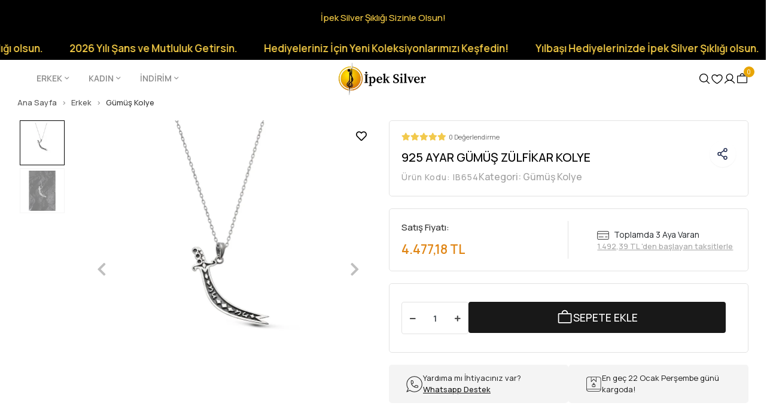

--- FILE ---
content_type: text/html; charset=UTF-8
request_url: https://www.ipeksilver.com/925-ayar-gumus-zulfikar-kolye-2505
body_size: 24734
content:
<!DOCTYPE html><html lang="tr"><head><meta http-equiv="X-UA-Compatible" content="IE=edge" /><meta http-equiv="Content-Type" content="text/html; charset=utf-8"/><meta name='viewport' content='width=device-width, user-scalable=yes'><link rel="preconnect" href="https://percdn.com/"/><link rel="dns-prefetch" href="https://percdn.com/"/><link rel="icon" href="https://percdn.com/f/343609/b3NXVUoyVTArYkI4Tmk4Z1RvTTZKYms9/images/logo/favicon-410232.webp" /><link rel="stylesheet" type="text/css" href="https://www.ipeksilver.com/template/smart/default/assets/plugins/bootstrap.soft.min.css?v=1661412851" /><link rel="stylesheet" type="text/css" href="https://www.ipeksilver.com/template/smart/default/assets/style.min.css?v=1768864864" /><title>925 Ayar Gümüş Zülfikar Kolye | İpek Silver</title><meta name="description" content="İpek Silver, Altın ve Gümüş Hediyelik Takıların Adresi! 925 Ayar Gümüş Zülfikar Kolye ürününü keşfedin!" /><link href="https://www.ipeksilver.com/925-ayar-gumus-zulfikar-kolye-2505" rel="canonical" /><meta property="og:title" content="925 Ayar Gümüş Zülfikar Kolye" /><meta property="og:site_name" content="ipeksilver.com" /><meta property="og:type" content="product" /><meta property="og:url" content="https://www.ipeksilver.com/925-ayar-gumus-zulfikar-kolye-2505" /><meta property="og:keywords" content="" /><meta property="og:description" content="" /><meta property="og:image" content="https://percdn.com/f/343609/b3NXVUptVXA3TFZ3ZUdGckg4OG5icmdQYmNFPQ/images/urunler/IB654.jpg" /><meta property="og:image:width" content="700" /><meta property="og:image:height" content="700" /><style type="text/css">
            .defaultbadge-1 {
            top: 10px;
            left: 10px;
        }
                .defaultbadgeprofil-1 {
            top: 10px;
            left: 10px;
        }
        :root{
        --badge1-bg: ;
        --badge1-img-space: ;
        --badge1-padding: ;
        --badge1-border: ;
        --badge1-textcolor: ;
        --badge1-img-size: ;
        --badge1-resim-img-size-mobil:;
        --badge1profil-bg: ;
        --badge1profil-img-space: ;
        --badge1profil-padding: ;
        --badge1profil-border: ;
        --badge1profil-textcolor: ;
        --badge1profil-img-size: ;
        --badge1profil-resim-img-size-mobil:;
    };
</style><link rel="preconnect" href="https://fonts.googleapis.com"><link rel="preconnect" href="https://fonts.gstatic.com" crossorigin><style type="text/css">
        body {
            font-family: 'Roboto', sans-serif;
        }
        :root{
            --body-bg:#ffffff;
            --menu-bg-color: #ffffff;
            --menu-color: #000000;
            --menu-color-hover: #000000;
            --main-color: #000000;
            --main-color2: #d94132;
            --header-top-color: #666666;
            --header-top-color-hover: #000000;
            --add-cart-list: #ffffff;
            --add-cart-list-hover: #ffffff;
            --add-cart-list-bg: #e08616;
            --add-cart-list-bg-hover: #404040;
            --buy-now: #e08616;
            --buy-now-bg: #ffffff;
            --buy-now-hover: #e08616;
            --buy-now-bg-hover: #ffffff;
            --add-cart-detail:#e08616;
            --add-cart-detail-bg:#ffffff;
            --add-cart-detail-hover:#e08616;
            --add-cart-detail-bg-hover:#ffffff;
            --complete-payment:#ffffff;
            --complete-payment-bg:#4dc761;
            --complete-payment-hover:#ffffff;
            --complete-payment-bg-hover:#3aa14b;
            --transition-time: .4s ease-out;
        };
        
    </style><meta name="viewport" content="width=device-width, initial-scale=1, maximum-scale=5 user-scalable=no"><link rel="stylesheet" type="text/css" href="https://www.ipeksilver.com/theme/ageipeksilver/assets/style.css?v=1733150575" /><link rel="stylesheet" type="text/css" href="https://www.ipeksilver.com/theme/ageipeksilver/assets/default.css?v=1732863474" /><link rel="stylesheet" type="text/css" href="https://www.ipeksilver.com/theme/ageipeksilver/assets/custom.css?v=1736429932" /><style type="text/css">
                            @media(min-width:1240px){
                .container,
                .container-sm,
                .container-md,
                .container-lg,
                .container-xl {
                    max-width: 1440px !important;
                    width: 97%;
                }
            }
            </style><script type="application/ld+json">{"@context":"https:\/\/schema.org","@type":"Website","url":"https:\/\/www.ipeksilver.com","name":"İPEK KUYUMCULUK KIYMETLİ MADEN VE TAŞLAR İMALAT VE PAZARLAMA LİMİTED ŞİRKETİ","potentialAction":{"@type":"SearchAction","target":"https:\/\/www.ipeksilver.com\/arama?k={search_term_string}","query-input":"required name=search_term_string"}}</script><script type="application/ld+json">{"@context":"https:\/\/schema.org","@type":"Store","name":"İPEK KUYUMCULUK KIYMETLİ MADEN VE TAŞLAR İMALAT VE PAZARLAMA LİMİTED ŞİRKETİ","url":"https:\/\/www.ipeksilver.com","logo":"https:\/\/percdn.com\/f\/343609\/b3NXVUoyVTArYkI4Tmk4Z1RvTTZKYms9\/images\/logo\/logo-594534.webp","image":"https:\/\/percdn.com\/f\/343609\/b3NXVUoyVTArYkI4Tmk4Z1RvTTZKYms9\/images\/logo\/logo-594534.webp","address":"Molla Fenari Mh. Kürkçüler Pazarı Sk. Yeni Han No:6\/41 Çemberlitaş Fatih \/ İSTANBUL"}</script><script type="application/ld+json">{"@context":"https:\/\/schema.org\/","@type":"Product","name":"925 Ayar Gümüş Zülfikar Kolye","image":["https:\/\/percdn.com\/f\/343609\/b3NXVUoyVXA3TFZ3ZUdGdEg4OXJKYmtQSWNEeFJBPT0\/images\/urunler\/IB654.webp","https:\/\/percdn.com\/f\/343609\/b3NXVUoyVXA3TFZ3ZUdGdEg4OXJKYmtQSWNEeFJBPT0\/images\/urunler\/IB654-1.webp"],"description":"","productId":"5320","mpn":"IB654","gtin":"8828691351582","sku":"IB654","brand":{"@type":"Brand","name":"İpek Silver"},"offers":{"@type":"Offer","priceCurrency":"try","price":"4477.18","itemCondition":"https:\/\/schema.org\/NewCondition","availability":"https:\/\/schema.org\/InStock","priceValidUntil":"","seller":{"@type":"Organization","name":"İPEK KUYUMCULUK KIYMETLİ MADEN VE TAŞLAR İMALAT VE PAZARLAMA LİMİTED ŞİRKETİ"},"url":"https:\/\/www.ipeksilver.com\/925-ayar-gumus-zulfikar-kolye-2505"}}</script><meta name="google-site-verification" content="hXmPQ63oa4h6DUVM7IbncWNGjFMMcGem4TXooSk66Qg" /><meta name="facebook-domain-verification" content="mp6hjwetemvjx9dguf88orz0hvzmqa" /><meta name="yandex-verification" content="6587f604da831f3c" /><!-- Global site tag (gtag.js) --><script async src="https://www.googletagmanager.com/gtag/js?id=G-PQNCZPHF48"></script><script>
                var google_tag_defined = true;
                window.dataLayer = window.dataLayer || [];
                function gtag(){dataLayer.push(arguments);}
                gtag('js', new Date());
                                                                gtag('config', 'G-PQNCZPHF48');
                                                                gtag('config', 'AW-10884193729');
                            </script><!-- Facebook Pixel Code --><script>
                    !function(f,b,e,v,n,t,s)
                    {if(f.fbq)return;n=f.fbq=function(){n.callMethod?
                        n.callMethod.apply(n,arguments):n.queue.push(arguments)};
                        if(!f._fbq)f._fbq=n;n.push=n;n.loaded=!0;n.version='2.0';
                        n.queue=[];t=b.createElement(e);t.async=!0;
                        t.src=v;s=b.getElementsByTagName(e)[0];
                        s.parentNode.insertBefore(t,s)}(window, document,'script',
                        'https://connect.facebook.net/en_US/fbevents.js');
                    fbq('init', '241271588047492');
                    fbq('track', 'PageView',{});
                </script><!-- End Facebook Pixel Code --></head><body class="product-body "><div class="addons-campaign-bar acb-type-0 acb-desktop-1 acb-mobile-0"
     style="background-color: #000000;  height: 60px; background-repeat: no-repeat; background-position: center;"><a href="#" class="url"><div class="container"><div class="text" style="color: #f7ce46; font-size: 15px">
                    İpek Silver Şıklığı Sizinle Olsun!
                </div></div></a></div><style type="text/css">
        @media (max-width: 991px) {
            .addons-campaign-bar {
            height: 40px !important;
        }
                .addons-campaign-bar {
            margin-top: 60px;
            margin-bottom: -60px;
        }
                .addons-campaign-bar .text {
            font-size: 14px !important;
        }
        }
</style><div class="addons-marquee-bar amb-desktop-1 amb-mobile-1 amb-direction-0"
     style="background-color: #000000;  background-repeat: no-repeat; background-position: center;"><a href="javascript:;" class="item" style="color: #f7ce46">
            Yılbaşı Hediyelerinizde İpek Silver Şıklığı olsun. 
        </a><a href="javascript:;" class="item" style="color: #f7ce46">
            2026 Yılı Şans ve Mutluluk Getirsin. 
        </a><a href="javascript:;" class="item" style="color: #f7ce46">
            Hediyeleriniz İçin Yeni Koleksiyonlarımızı Keşfedin!
        </a><a href="javascript:;" class="item" style="color: #f7ce46">
            Yılbaşı Hediyelerinizde İpek Silver Şıklığı olsun. 
        </a><a href="javascript:;" class="item" style="color: #f7ce46">
            2026 Yılı Şans ve Mutluluk Getirsin. 
        </a><a href="javascript:;" class="item" style="color: #f7ce46">
            Hediyeleriniz İçin Yeni Koleksiyonlarımızı Keşfedin!
        </a><a href="javascript:;" class="item" style="color: #f7ce46">
            Yılbaşı Hediyelerinizde İpek Silver Şıklığı olsun. 
        </a><a href="javascript:;" class="item" style="color: #f7ce46">
            2026 Yılı Şans ve Mutluluk Getirsin. 
        </a><a href="javascript:;" class="item" style="color: #f7ce46">
            Hediyeleriniz İçin Yeni Koleksiyonlarımızı Keşfedin!
        </a><a href="javascript:;" class="item" style="color: #f7ce46">
            Yılbaşı Hediyelerinizde İpek Silver Şıklığı olsun. 
        </a><a href="javascript:;" class="item" style="color: #f7ce46">
            2026 Yılı Şans ve Mutluluk Getirsin. 
        </a><a href="javascript:;" class="item" style="color: #f7ce46">
            Hediyeleriniz İçin Yeni Koleksiyonlarımızı Keşfedin!
        </a></div><style type="text/css">
    @media (min-width: 992px) {
            .addons-marquee-bar {
            height: 40px !important;
        }
                    .addons-marquee-bar .item {
            font-size: 17px !important;
        }
                .addons-marquee-bar .item {
            margin-right: 45px !important;
        }
        }
    @media (max-width: 991px) {
            .addons-marquee-bar {
            height: 34px !important;
        }
                .addons-marquee-bar {
            margin-top: 60px;
            margin-bottom: -60px;
        }
                .addons-marquee-bar .item {
            font-size: 14px !important;
        }
                .addons-marquee-bar .item {
            margin-right: 25px !important;
        }
        }
</style><section class="pattern-group pattern-group-t-0 pattern-group-p-product "><div class="no-container"><div class="pattern-group-body"><div class="p-g-b-c-wrapper"><div class="p-g-b-c-inner"><div class="p-g-mod p-g-mod-t-28 p-g-mod-header  p-g-mod-trans   "><div class="p-g-mod-body  p-g-mod-body-p-0  "><header class="desktop fixed-desktop"><section class="h-center"><div class="container"><div class="row"><div class="col-md-5"><div class="header-area"><section class="menu"><div class="container"><div class="row"><div class="col-md-12"><div class="mega-menu"><ul class="navbar-nav"><li class="nav-item dropdown"><a class="nav-link dropdown-toggle" href="https://www.ipeksilver.com/erkek" id="mega-menu-6" data-parent-id="6" role="button"><span class="under-category">ERKEK</span><i class="coreicon-down-open-mini"></i></a><div class="dropdown-menu" aria-labelledby="mega-menu-6"><div class="mega-menu-container"><div class="container-fluid"><div class="row"><div class="col-md-8"><div class="row h-100"><div class="col"><div class="sub-cat"><a class="sub-title" data-parent-id="6" data-id="10" href="https://www.ipeksilver.com/gumus-yuzuk">
                                                                                 Gümüş Yüzük
                                                                            </a><ul></ul></div><div class="sub-cat"><a class="sub-title" data-parent-id="6" data-id="90" href="https://www.ipeksilver.com/erkek-gumus-bileklik">
                                                                                 Gümüş Bileklik
                                                                            </a><ul></ul></div><div class="sub-cat"><a class="sub-title" data-parent-id="6" data-id="105" href="https://www.ipeksilver.com/celik-kolye">
                                                                                 Çelik Kolye
                                                                            </a><ul></ul></div></div><div class="col"><div class="sub-cat"><a class="sub-title" data-parent-id="6" data-id="8" href="https://www.ipeksilver.com/gumus-kolye">
                                                                                 Gümüş Kolye
                                                                            </a><ul></ul></div><div class="sub-cat"><a class="sub-title" data-parent-id="6" data-id="91" href="https://www.ipeksilver.com/gumus-kelepce">
                                                                                 Gümüş Kelepçe
                                                                            </a><ul></ul></div><div class="sub-cat"><a class="sub-title" data-parent-id="6" data-id="128" href="https://www.ipeksilver.com/gumus-kupe-1795">
                                                                                 Gümüş Küpe
                                                                            </a><ul></ul></div></div><div class="col"><div class="sub-cat"><a class="sub-title" data-parent-id="6" data-id="80" href="https://www.ipeksilver.com/zincir-kolye-1613">
                                                                                 Gümüş Zincir Kolye
                                                                            </a><ul></ul></div><div class="sub-cat"><a class="sub-title" data-parent-id="6" data-id="103" href="https://www.ipeksilver.com/deri-bileklik">
                                                                                 Çelik Deri Bileklik
                                                                            </a><ul></ul></div><div class="sub-cat"><a class="sub-title" data-parent-id="6" data-id="104" href="https://www.ipeksilver.com/celik-zincir">
                                                                                 Çelik Zincir
                                                                            </a><ul></ul></div></div><div class="col"><div class="sub-cat"><a class="sub-title" data-parent-id="6" data-id="50" href="https://www.ipeksilver.com/tesbihler">
                                                                                 Tesbihler
                                                                            </a><ul><li><a href="https://www.ipeksilver.com/damla-kehribar-tesbihler"><span class="sub-category"> Damla Kehribar Tesbihler </span></a></li><li><a href="https://www.ipeksilver.com/gumus-tesbihler"><span class="sub-category"> Gümüş Tesbihler </span></a></li><li><a href="https://www.ipeksilver.com/tesbihler-kehribar-tesbihler"><span class="sub-category"> Kehribar Tesbihler </span></a></li><li><a href="https://www.ipeksilver.com/tesbihler-dogal-tas-tesbihler"><span class="sub-category"> Doğal Taş Tesbihler </span></a></li><li><a href="https://www.ipeksilver.com/tesbihler-oltu-tasi-tesbihler"><span class="sub-category"> Oltu Taşı Tesbihler </span></a></li><li><a href="https://www.ipeksilver.com/tesbihler-altin-tesbihler"><span class="sub-category"> Altın Tesbihler </span></a></li><li><a href="https://www.ipeksilver.com/tesbihler-kuka-tesbihler"><span class="sub-category"> Kuka Tesbihler </span></a></li><li><a href="https://www.ipeksilver.com/tesbihler-hayvansal-tesbihler"><span class="sub-category"> Hayvansal Tesbihler </span></a></li></ul></div><div class="sub-cat"><a class="sub-title" data-parent-id="6" data-id="117" href="https://www.ipeksilver.com/erkek-kisiye-ozel">
                                                                                 Kişiye Özel
                                                                            </a><ul><li><a href="https://www.ipeksilver.com/yuzuk-4385"><span class="sub-category"> Yüzük </span></a></li><li><a href="https://www.ipeksilver.com/gumus-sipsi"><span class="sub-category"> Gümüş Sipsi </span></a></li><li><a href="https://www.ipeksilver.com/anahtarlik-3767"><span class="sub-category"> Anahtarlık </span></a></li><li><a href="https://www.ipeksilver.com/deri-bileklik-213"><span class="sub-category"> Deri Bileklik </span></a></li></ul></div></div></div></div><div class="col-md-4"></div></div></div></div></li><li class="nav-item dropdown"><a class="nav-link dropdown-toggle" href="https://www.ipeksilver.com/kadin" id="mega-menu-15" data-parent-id="15" role="button"><span class="under-category">KADIN</span><i class="coreicon-down-open-mini"></i></a><div class="dropdown-menu" aria-labelledby="mega-menu-15"><div class="mega-menu-container"><div class="container-fluid"><div class="row"><div class="col-md-8"><div class="row h-100"><div class="col"><div class="sub-cat"><a class="sub-title" data-parent-id="15" data-id="31" href="https://www.ipeksilver.com/gumus-yuzuk-272">
                                                                                 Gümüş Yüzük
                                                                            </a><ul></ul></div><div class="sub-cat"><a class="sub-title" data-parent-id="15" data-id="113" href="https://www.ipeksilver.com/gumus-piercing">
                                                                                 Gümüş Piercing
                                                                            </a><ul></ul></div><div class="sub-cat"><a class="sub-title" data-parent-id="15" data-id="127" href="https://www.ipeksilver.com/gumus-zincir-kolye">
                                                                                 Gümüş Zincir Kolye
                                                                            </a><ul></ul></div></div><div class="col"><div class="sub-cat"><a class="sub-title" data-parent-id="15" data-id="18" href="https://www.ipeksilver.com/gumus-kolye-3201">
                                                                                 Gümüş Kolye
                                                                            </a><ul></ul></div><div class="sub-cat"><a class="sub-title" data-parent-id="15" data-id="30" href="https://www.ipeksilver.com/gumus-set">
                                                                                 Gümüş Set
                                                                            </a><ul></ul></div><div class="sub-cat"><a class="sub-title" data-parent-id="15" data-id="109" href="https://www.ipeksilver.com/altin-zincir-kolye">
                                                                                 Altın Zincir Kolye
                                                                            </a><ul></ul></div></div><div class="col"><div class="sub-cat"><a class="sub-title" data-parent-id="15" data-id="17" href="https://www.ipeksilver.com/gumus-bileklik">
                                                                                 Gümüş Bileklik
                                                                            </a><ul></ul></div><div class="sub-cat"><a class="sub-title" data-parent-id="15" data-id="89" href="https://www.ipeksilver.com/altin-kupe">
                                                                                 Altın Küpe
                                                                            </a><ul></ul></div></div><div class="col"><div class="sub-cat"><a class="sub-title" data-parent-id="15" data-id="29" href="https://www.ipeksilver.com/gumus-kupe">
                                                                                 Gümüş Küpe
                                                                            </a><ul></ul></div><div class="sub-cat"><a class="sub-title" data-parent-id="15" data-id="36" href="https://www.ipeksilver.com/kadin-kisiye-ozel">
                                                                                 Kişiye Özel
                                                                            </a><ul><li><a href="https://www.ipeksilver.com/kolye"><span class="sub-category"> Kolye </span></a></li><li><a href="https://www.ipeksilver.com/bileklik"><span class="sub-category"> Bileklik </span></a></li><li><a href="https://www.ipeksilver.com/yuzuk"><span class="sub-category"> Yüzük </span></a></li><li><a href="https://www.ipeksilver.com/kupe"><span class="sub-category"> Küpe </span></a></li><li><a href="https://www.ipeksilver.com/anahtarlik"><span class="sub-category"> Anahtarlık </span></a></li></ul></div></div></div></div><div class="col-md-4"></div></div></div></div></li><li class="nav-item dropdown"><a class="nav-link dropdown-toggle" href="https://www.ipeksilver.com/indirim-kosesi" id="mega-menu-100" data-parent-id="100" role="button"><span class="under-category">İNDİRİM</span><i class="coreicon-down-open-mini"></i></a><div class="dropdown-menu" aria-labelledby="mega-menu-100"><div class="mega-menu-container"><div class="container-fluid"><div class="row"><div class="col-md-8"><div class="row h-100"><div class="col"><div class="sub-cat"><a class="sub-title" data-parent-id="100" data-id="101" href="https://www.ipeksilver.com/erkek-urunleri">
                                                                                 Erkek
                                                                            </a><ul></ul></div></div><div class="col"><div class="sub-cat"><a class="sub-title" data-parent-id="100" data-id="102" href="https://www.ipeksilver.com/kadin-urunleri">
                                                                                 Kadın
                                                                            </a><ul></ul></div></div></div></div><div class="col-md-4"></div></div></div></div></li></ul></div></div></div></div></section></div></div><div class="col-md-2"><div class="logo header-area"><div class="orjLogo"><a href="https://www.ipeksilver.com" aria-label="header logo buton"><img src="https://percdn.com/f/343609/b3NXVUoyVTArYkI4Tmk4Z1RvTTZKYms9/images/logo/logo-594534.webp" alt="header logo"/></a></div></div></div><div class="col-md-5"><div class="header-area last"><div class="header-bar"><a href="javascript:;" class="bar-link bar-search" aria-label="header arama buton"><span class="icon"><img src="https://www.ipeksilver.com/theme/ageipeksilver/assets/icons/search-icon.svg?v=1724332698" alt="header arama icon"></span></a><a class="bar-link bar-favorite" href="https://www.ipeksilver.com/hesabim/favori-listem" aria-label="header favori buton"><span class="icon"><img src="https://www.ipeksilver.com/theme/ageipeksilver/assets/icons/heart-icon.svg?v=1724332662" alt="header favori icon"></span></a><div class="bar-link bar-user"><div class="link"><a class="bar-link" href="https://www.ipeksilver.com/uye-giris" aria-label="header giriş buton"><span class="icon"><img src="https://www.ipeksilver.com/theme/ageipeksilver/assets/icons/user.svg?v=1724332681" alt="header giriş icon"></span></a></div></div><div class="dropdown header-cart-hover"><a class="bar-link bar-cart" href="https://www.ipeksilver.com/sepet" id="console-menu-3" role="button" aria-label="header sepet buton"><span class="icon"><img src="https://www.ipeksilver.com/theme/ageipeksilver/assets/icons/cart-bag.svg?v=1724332651" alt="header sepet icon"><span class="count" data-cart-quantity>0</span></span></a><div class="dropdown-menu" aria-labelledby="console-menu-3"><div class="top-header"><span class="title">
                                                Sepetim 
                                                <span class="count2" data-cart-quantity>0 </span><span class="count2-description">Ürün</span></span></div><div class="products" data-cart-products></div><div class="summary" data-cart-summary></div></div></div></div></div></div></div></div><div class="search"><form action="https://www.ipeksilver.com/arama" method="get" data-choose-action="redirect" data-advanced-product-search><div class="input-box"><input type="text" name="k" class="form-control" placeholder="Aramak istediğin ürünü yaz, kolayca bul!" /></div><button type="submit" class="btn btn-orange btn-send" aria-label="header arama yapma buton"><i class="fas fa-search"></i></button></form></form></form></div></section></header><header class="mobile"><div class="op-black"></div><div class="left"><a href="javascript:;" class="icon-group ml-2 btn-sidebar-menu" aria-label="header mobil sidebar buton"><img src="https://www.ipeksilver.com/theme/ageipeksilver/assets/icons/align-text-left.svg?v=1725611497" alt="header mobil sidebar icon"></a></div><div class="center"><div class="logo"><a href="https://www.ipeksilver.com" aria-label="header mobil logo buton"><img src="https://percdn.com/f/343609/b3NXVUoyVTArYkI4Tmk4Z1RvTTZKYms9/images/logo/mobil-logo-760573.webp" alt="header mobil logo"/></a></div></div><div class="right"><a href="javascript:;" class="icon-group btn-sidebar-menu mr-2" aria-label="header mobil arama buton"><img src="https://www.ipeksilver.com/theme/ageipeksilver/assets/icons/search-icon.svg?v=1724332698" alt="header mobil arama icon"></a><a href="https://www.ipeksilver.com/hesabim/favori-listem" class="icon-group btn-sidebar-menu mr-2" aria-label="header mobil favori buton"><img src="https://www.ipeksilver.com/theme/ageipeksilver/assets/icons/heart-icon.svg?v=1724332662" alt="header mobil favori icon"></a><a href="https://www.ipeksilver.com/uye-giris" class="icon-group mr-2 btn-sidebar-user" aria-label="header mobil giriş buton"><img src="https://www.ipeksilver.com/theme/ageipeksilver/assets/icons/user.svg?v=1724332681" alt="header mobil giriş icon"></a><a href="https://www.ipeksilver.com/sepet" class="icon-group mr-3" aria-label="header mobil sepet buton"><img src="https://www.ipeksilver.com/theme/ageipeksilver/assets/icons/cart-bag.svg?v=1724332651" alt="header mobil sepet icon"><span class="badge" data-cart-quantity>0</span></a></div><div class="mheader-bottom-area"><div class="items"><a href="https://www.ipeksilver.com">Erkek</a></div><div class="items"><a href="/kadin-homepage">Kadın</a></div></div><div class="clearfix"></div><nav class="sidebar-menu-type-2"><div class="logo-area"><a href="https://www.ipeksilver.com" aria-label="sidebar mobil logo buton"><img src="https://percdn.com/f/343609/b3NXVUoyVTArYkI4Tmk4Z1RvTTZKYms9/images/logo/logo-594534.webp" alt="sidebar mobil logo"/></a><div class="mobile-menu-close"><i class="fas fa-times"></i></div></div><div class="scrollbar"><section class="mobile-search"><form action="https://www.ipeksilver.com/arama" method="get"  data-choose-action="redirect" data-smart-mobile-product-search-image ><div class="input-box"><input type="text" name="k" class="form-control" placeholder="Ara.." /></div><button type="submit" class="btn btn-orange btn-send" aria-label="sidebar mobil arama buton"><div><i class="coreicon-search"></i></div></button></form><div class="clearfix"></div></section><div class="categories"><ul><li class="sc-6"><a href="javascript:;" class="btn-categories-show" data-id="6"><span class="name float-left">Erkek</span><span class="icon float-right"><i class="fas fa-angle-right"></i></span><div class="clearfix"></div></a><ul class="multi categories-list-6"><li class="sc-6-all"><a href="https://www.ipeksilver.com/erkek"><span class="name float-left">
                            Tüm
                            Erkek</span><div class="clearfix"></div></a></li><li class="sc-10"><a href="https://www.ipeksilver.com/gumus-yuzuk" data-id="10"><span class="name ">Gümüş Yüzük</span><div class="clearfix"></div></a></li><li class="sc-8"><a href="https://www.ipeksilver.com/gumus-kolye" data-id="8"><span class="name ">Gümüş Kolye</span><div class="clearfix"></div></a></li><li class="sc-80"><a href="https://www.ipeksilver.com/zincir-kolye-1613" data-id="80"><span class="name ">Gümüş Zincir Kolye</span><div class="clearfix"></div></a></li><li class="sc-50"><a href="javascript:;" class="btn-categories-show" data-id="50"><span class="name float-left">Tesbihler</span><span class="icon float-right"><i class="fas fa-angle-right"></i></span><div class="clearfix"></div></a><ul class="multi categories-list-50"><li class="sc-50-all"><a href="https://www.ipeksilver.com/tesbihler"><span class="name float-left">
                            Tüm
                            Tesbihler</span><div class="clearfix"></div></a></li><li class="sc-76"><a href="https://www.ipeksilver.com/damla-kehribar-tesbihler" data-id="76"><span class="name ">Damla Kehribar Tesbihler</span><div class="clearfix"></div></a></li><li class="sc-75"><a href="javascript:;" class="btn-categories-show" data-id="75"><span class="name float-left">Gümüş Tesbihler</span><span class="icon float-right"><i class="fas fa-angle-right"></i></span><div class="clearfix"></div></a><ul class="multi categories-list-75"><li class="sc-75-all"><a href="https://www.ipeksilver.com/gumus-tesbihler"><span class="name float-left">
                            Tüm
                            Gümüş Tesbihler</span><div class="clearfix"></div></a></li><li class="sc-49"><a href="https://www.ipeksilver.com/tesbihler-gumus-tesbihler-1000-ayar-kazaz-tesbihler" data-id="49"><span class="name ">1000 Ayar Kazaz Tesbihler</span><div class="clearfix"></div></a></li><li class="sc-62"><a href="https://www.ipeksilver.com/tesbihler-gumus-tesbihler-925-ayar-gumus-tesbihler" data-id="62"><span class="name ">925 Ayar Gümüş Tesbihler</span><div class="clearfix"></div></a></li></ul></li><li class="sc-69"><a href="javascript:;" class="btn-categories-show" data-id="69"><span class="name float-left">Kehribar Tesbihler</span><span class="icon float-right"><i class="fas fa-angle-right"></i></span><div class="clearfix"></div></a><ul class="multi categories-list-69"><li class="sc-69-all"><a href="https://www.ipeksilver.com/tesbihler-kehribar-tesbihler"><span class="name float-left">
                            Tüm
                            Kehribar Tesbihler</span><div class="clearfix"></div></a></li><li class="sc-54"><a href="https://www.ipeksilver.com/tesbihler-kehribar-tesbihler-ates-kehribar-tesbih" data-id="54"><span class="name ">Ateş Kehribar Tesbih</span><div class="clearfix"></div></a></li><li class="sc-57"><a href="https://www.ipeksilver.com/tesbihler-kehribar-tesbihler-sikma-kehribar-tesbihler" data-id="57"><span class="name ">Sıkma Kehribar Tesbihler</span><div class="clearfix"></div></a></li></ul></li><li class="sc-66"><a href="javascript:;" class="btn-categories-show" data-id="66"><span class="name float-left">Doğal Taş Tesbihler</span><span class="icon float-right"><i class="fas fa-angle-right"></i></span><div class="clearfix"></div></a><ul class="multi categories-list-66"><li class="sc-66-all"><a href="https://www.ipeksilver.com/tesbihler-dogal-tas-tesbihler"><span class="name float-left">
                            Tüm
                            Doğal Taş Tesbihler</span><div class="clearfix"></div></a></li><li class="sc-51"><a href="https://www.ipeksilver.com/tesbihler-dogal-tas-tesbihler-akik-tasi-tesbihler" data-id="51"><span class="name ">Akik Taşı Tesbihler</span><div class="clearfix"></div></a></li><li class="sc-52"><a href="https://www.ipeksilver.com/tesbihler-dogal-tas-tesbihler-kaplan-gozu-tesbihler" data-id="52"><span class="name ">Kaplan Gözü Tesbihler</span><div class="clearfix"></div></a></li><li class="sc-53"><a href="https://www.ipeksilver.com/tesbihler-dogal-tas-tesbihler-oniks-tesbihler" data-id="53"><span class="name ">Oniks Tesbihler</span><div class="clearfix"></div></a></li><li class="sc-56"><a href="https://www.ipeksilver.com/tesbihler-dogal-tas-tesbihler-inci-tesbihler" data-id="56"><span class="name ">İnci Tesbihler</span><div class="clearfix"></div></a></li><li class="sc-61"><a href="https://www.ipeksilver.com/tesbihler-dogal-tas-tesbihler-ametist-tesbihler" data-id="61"><span class="name ">Ametist Tesbihler</span><div class="clearfix"></div></a></li><li class="sc-63"><a href="https://www.ipeksilver.com/tesbihler-dogal-tas-tesbihler-kuvars-tesbihler" data-id="63"><span class="name ">Kuvars Tesbihler</span><div class="clearfix"></div></a></li><li class="sc-64"><a href="https://www.ipeksilver.com/tesbihler-dogal-tas-tesbihler-safir-tesbihler" data-id="64"><span class="name ">Safir Tesbihler</span><div class="clearfix"></div></a></li><li class="sc-65"><a href="https://www.ipeksilver.com/tesbihler-dogal-tas-tesbihler-ceyt-tesbihler" data-id="65"><span class="name ">Ceyt Tesbihler</span><div class="clearfix"></div></a></li><li class="sc-67"><a href="https://www.ipeksilver.com/tesbihler-dogal-tas-tesbihler-zultanit-tesbihler" data-id="67"><span class="name ">Zultanit Tesbihler</span><div class="clearfix"></div></a></li><li class="sc-68"><a href="https://www.ipeksilver.com/tesbihler-dogal-tas-tesbihler-ay-tasi-tesbihler" data-id="68"><span class="name ">Ay Taşı Tesbihler</span><div class="clearfix"></div></a></li><li class="sc-70"><a href="https://www.ipeksilver.com/tesbihler-dogal-tas-tesbihler-sedef-tesbihler" data-id="70"><span class="name ">Sedef Tesbihler</span><div class="clearfix"></div></a></li><li class="sc-72"><a href="https://www.ipeksilver.com/tesbihler-dogal-tas-tesbihler-turkuaz-tesbihler" data-id="72"><span class="name ">Turkuaz Tesbihler</span><div class="clearfix"></div></a></li></ul></li><li class="sc-71"><a href="javascript:;" class="btn-categories-show" data-id="71"><span class="name float-left">Oltu Taşı Tesbihler</span><span class="icon float-right"><i class="fas fa-angle-right"></i></span><div class="clearfix"></div></a><ul class="multi categories-list-71"><li class="sc-71-all"><a href="https://www.ipeksilver.com/tesbihler-oltu-tasi-tesbihler"><span class="name float-left">
                            Tüm
                            Oltu Taşı Tesbihler</span><div class="clearfix"></div></a></li><li class="sc-48"><a href="https://www.ipeksilver.com/tesbihler-oltu-tasi-tesbihler-erzurum-oltu-tasi-tesbihler" data-id="48"><span class="name ">Erzurum Oltu Taşı Tesbihler</span><div class="clearfix"></div></a></li><li class="sc-59"><a href="https://www.ipeksilver.com/tesbihler-oltu-tasi-tesbihler-rus-oltu-tesbihler" data-id="59"><span class="name ">Rus Oltu Tesbihler</span><div class="clearfix"></div></a></li></ul></li><li class="sc-60"><a href="https://www.ipeksilver.com/tesbihler-altin-tesbihler" data-id="60"><span class="name ">Altın Tesbihler</span><div class="clearfix"></div></a></li><li class="sc-58"><a href="https://www.ipeksilver.com/tesbihler-kuka-tesbihler" data-id="58"><span class="name ">Kuka Tesbihler</span><div class="clearfix"></div></a></li><li class="sc-55"><a href="https://www.ipeksilver.com/tesbihler-hayvansal-tesbihler" data-id="55"><span class="name ">Hayvansal Tesbihler</span><div class="clearfix"></div></a></li></ul></li><li class="sc-90"><a href="https://www.ipeksilver.com/erkek-gumus-bileklik" data-id="90"><span class="name ">Gümüş Bileklik</span><div class="clearfix"></div></a></li><li class="sc-91"><a href="https://www.ipeksilver.com/gumus-kelepce" data-id="91"><span class="name ">Gümüş Kelepçe</span><div class="clearfix"></div></a></li><li class="sc-103"><a href="https://www.ipeksilver.com/deri-bileklik" data-id="103"><span class="name ">Çelik Deri Bileklik</span><div class="clearfix"></div></a></li><li class="sc-117"><a href="javascript:;" class="btn-categories-show" data-id="117"><span class="name float-left">Kişiye Özel</span><span class="icon float-right"><i class="fas fa-angle-right"></i></span><div class="clearfix"></div></a><ul class="multi categories-list-117"><li class="sc-117-all"><a href="https://www.ipeksilver.com/erkek-kisiye-ozel"><span class="name float-left">
                            Tüm
                            Kişiye Özel</span><div class="clearfix"></div></a></li><li class="sc-118"><a href="https://www.ipeksilver.com/yuzuk-4385" data-id="118"><span class="name ">Yüzük</span><div class="clearfix"></div></a></li><li class="sc-116"><a href="https://www.ipeksilver.com/gumus-sipsi" data-id="116"><span class="name ">Gümüş Sipsi</span><div class="clearfix"></div></a></li><li class="sc-121"><a href="https://www.ipeksilver.com/anahtarlik-3767" data-id="121"><span class="name ">Anahtarlık</span><div class="clearfix"></div></a></li><li class="sc-122"><a href="https://www.ipeksilver.com/deri-bileklik-213" data-id="122"><span class="name ">Deri Bileklik</span><div class="clearfix"></div></a></li></ul></li><li class="sc-105"><a href="https://www.ipeksilver.com/celik-kolye" data-id="105"><span class="name ">Çelik Kolye</span><div class="clearfix"></div></a></li><li class="sc-128"><a href="https://www.ipeksilver.com/gumus-kupe-1795" data-id="128"><span class="name ">Gümüş Küpe</span><div class="clearfix"></div></a></li><li class="sc-104"><a href="https://www.ipeksilver.com/celik-zincir" data-id="104"><span class="name ">Çelik Zincir</span><div class="clearfix"></div></a></li></ul></li><li class="sc-15"><a href="javascript:;" class="btn-categories-show" data-id="15"><span class="name float-left">Kadın</span><span class="icon float-right"><i class="fas fa-angle-right"></i></span><div class="clearfix"></div></a><ul class="multi categories-list-15"><li class="sc-15-all"><a href="https://www.ipeksilver.com/kadin"><span class="name float-left">
                            Tüm
                            Kadın</span><div class="clearfix"></div></a></li><li class="sc-31"><a href="https://www.ipeksilver.com/gumus-yuzuk-272" data-id="31"><span class="name ">Gümüş Yüzük</span><div class="clearfix"></div></a></li><li class="sc-18"><a href="https://www.ipeksilver.com/gumus-kolye-3201" data-id="18"><span class="name ">Gümüş Kolye</span><div class="clearfix"></div></a></li><li class="sc-17"><a href="https://www.ipeksilver.com/gumus-bileklik" data-id="17"><span class="name ">Gümüş Bileklik</span><div class="clearfix"></div></a></li><li class="sc-29"><a href="https://www.ipeksilver.com/gumus-kupe" data-id="29"><span class="name ">Gümüş Küpe</span><div class="clearfix"></div></a></li><li class="sc-113"><a href="https://www.ipeksilver.com/gumus-piercing" data-id="113"><span class="name ">Gümüş Piercing</span><div class="clearfix"></div></a></li><li class="sc-30"><a href="https://www.ipeksilver.com/gumus-set" data-id="30"><span class="name ">Gümüş Set</span><div class="clearfix"></div></a></li><li class="sc-89"><a href="https://www.ipeksilver.com/altin-kupe" data-id="89"><span class="name ">Altın Küpe</span><div class="clearfix"></div></a></li><li class="sc-36"><a href="javascript:;" class="btn-categories-show" data-id="36"><span class="name float-left">Kişiye Özel</span><span class="icon float-right"><i class="fas fa-angle-right"></i></span><div class="clearfix"></div></a><ul class="multi categories-list-36"><li class="sc-36-all"><a href="https://www.ipeksilver.com/kadin-kisiye-ozel"><span class="name float-left">
                            Tüm
                            Kişiye Özel</span><div class="clearfix"></div></a></li><li class="sc-38"><a href="https://www.ipeksilver.com/kolye" data-id="38"><span class="name ">Kolye</span><div class="clearfix"></div></a></li><li class="sc-39"><a href="https://www.ipeksilver.com/bileklik" data-id="39"><span class="name ">Bileklik</span><div class="clearfix"></div></a></li><li class="sc-40"><a href="https://www.ipeksilver.com/yuzuk" data-id="40"><span class="name ">Yüzük</span><div class="clearfix"></div></a></li><li class="sc-82"><a href="https://www.ipeksilver.com/kupe" data-id="82"><span class="name ">Küpe</span><div class="clearfix"></div></a></li><li class="sc-114"><a href="https://www.ipeksilver.com/anahtarlik" data-id="114"><span class="name ">Anahtarlık</span><div class="clearfix"></div></a></li></ul></li><li class="sc-127"><a href="https://www.ipeksilver.com/gumus-zincir-kolye" data-id="127"><span class="name ">Gümüş Zincir Kolye</span><div class="clearfix"></div></a></li><li class="sc-109"><a href="https://www.ipeksilver.com/altin-zincir-kolye" data-id="109"><span class="name ">Altın Zincir Kolye</span><div class="clearfix"></div></a></li></ul></li><li class="sc-100"><a href="javascript:;" class="btn-categories-show" data-id="100"><span class="name float-left">İndirim</span><span class="icon float-right"><i class="fas fa-angle-right"></i></span><div class="clearfix"></div></a><ul class="multi categories-list-100"><li class="sc-100-all"><a href="https://www.ipeksilver.com/indirim-kosesi"><span class="name float-left">
                            Tüm
                            İndirim</span><div class="clearfix"></div></a></li><li class="sc-101"><a href="https://www.ipeksilver.com/erkek-urunleri" data-id="101"><span class="name ">Erkek</span><div class="clearfix"></div></a></li><li class="sc-102"><a href="https://www.ipeksilver.com/kadin-urunleri" data-id="102"><span class="name ">Kadın</span><div class="clearfix"></div></a></li></ul></li></ul></div><div class="mobil-area-title">
                    YARDIM MERKEZİ
                </div><div class="mobil-area-2"><div class="short-link"><a href="https://www.ipeksilver.com/uye-giris"><i class="coreicon-user-3"></i>
                                    Giriş Yap
                                </a></div><div class="short-link"><a href="https://www.ipeksilver.com/hesabim/favori-listem"><i class="coreicon-heart-empty"></i>
                                    Favorilerim
                                </a></div><div class="short-link"><a href="https://www.ipeksilver.com/siparis-takip"><i class="coreicon-cart"></i>
                                Sipariş Takip
                            </a></div><div class="short-link"><a href="/sikca-sorulan-sorular"><i class="coreicon-note"></i> 
                                  Destek Merkezi
                            </a></div></div></div></div></nav></header><div class="mobile-header-space"></div></div></div></div></div></div></div></section><section class="pattern-group pattern-group-t-0 pattern-group-p-product "><div class="container"><div class="pattern-group-body"><div class="row"><div class="col-list col-0 d-none col-sm-0 d-sm-none col-md-12 d-md-block col-lg-12 d-lg-block col-xl-12 d-xl-block p-g-b-c-0"><div class="p-g-b-c-wrapper"><div class="p-g-b-c-inner"><div class="p-g-mod p-g-mod-t-27 p-g-mod-breadcrumb  p-g-mod-trans   "><div class="p-g-mod-body  p-g-mod-body-p-0  "><nav aria-label="breadcrumb" class="breadcrumb-wrapper"><ol class="breadcrumb" itemscope itemtype="http://schema.org/BreadcrumbList"><li class="breadcrumb-item" itemprop="itemListElement" itemscope itemtype="http://schema.org/ListItem"><a itemprop="item" href="https://www.ipeksilver.com"><span itemprop='name'>Ana Sayfa</span><meta itemprop="position" content="1" /></a></li><li class="breadcrumb-item" itemprop="itemListElement" itemscope itemtype="http://schema.org/ListItem"><a itemprop="item" href="https://www.ipeksilver.com/erkek"><span itemprop='name'>Erkek</span><meta itemprop="position" content="2" /></a></li><li class="breadcrumb-item" itemprop="itemListElement" itemscope itemtype="http://schema.org/ListItem"><a itemprop="item" href="https://www.ipeksilver.com/gumus-kolye"><span itemprop='name'>Gümüş Kolye</span><meta itemprop="position" content="3" /></a></li></ol></nav></div></div></div></div></div></div></div></div></section><section class="pattern-group pattern-group-t-0 pattern-group-p-product sticky-sidebar-992-2"><div class="container"><div class="pattern-group-body"><div class="row"><div class="col-list col-12 d-block col-sm-12 d-sm-block col-md-12 d-md-block col-lg-12 d-lg-block col-xl-12 d-xl-block p-g-b-c-0"><div class="p-g-b-c-wrapper"><div class="p-g-b-c-inner"><div class="p-g-mod p-g-mod-t-13 p-g-mod-base-content  p-g-mod-trans   "><div class="p-g-mod-body  p-g-mod-body-p-0  "><div class="product-profile-1" data-product-id="5320"><div class="row"><div class="col-lg-6"><div id="product-profile-carousel-5320" class="carousel slide ppc-ctype-3" data-ride="carousel"><div class="row"><div class="addFavoriteAge"><div class="product-favourite" data-favourite-product-id="5320"><a href="javascript:;" class="d-block add-favorite" 
        onclick="userProductFavourite('add', 5320)"><i class="far fa-heart"></i>
        Favorilerime ekle
    </a><a href="javascript:;" class="d-none remove-favorite" 
        onclick="userProductFavourite('remove', 5320)"><i class="fa fa-heart"></i>
        Favorilerimden çıkar
    </a></div></div><div class="col-md-2"><ol class="carousel-indicators"><li data-target="#product-profile-carousel-5320" 
                            data-slide-to="0" class="active"><img class="d-block w-100 xzoom-gallery" src="https://percdn.com/f/343609/b3NXVUoyVXA3TFZ3ZUdGdEg4OG5hTGdQYmNFPQ/images/urunler/IB654.webp" xpreview="https://percdn.com/f/343609/b3NXVUoyVXA3TFZ3ZUdGdEg4OXJKYmtQSWNEeFJBPT0/images/urunler/IB654.webp" alt="925 Ayar Gümüş Zülfikar Kolye"></li><li data-target="#product-profile-carousel-5320" 
                            data-slide-to="1" class=""><img class="d-block w-100 xzoom-gallery" src="https://percdn.com/f/343609/b3NXVUoyVXA3TFZ3ZUdGdEg4OG5hTGdQYmNFPQ/images/urunler/IB654-1.webp" xpreview="https://percdn.com/f/343609/b3NXVUoyVXA3TFZ3ZUdGdEg4OXJKYmtQSWNEeFJBPT0/images/urunler/IB654-1.webp" alt="925 Ayar Gümüş Zülfikar Kolye"></li></ol></div><div class="col-md-10"><div class="carousel-outer"><div class="carousel-inner"><div class="carousel-item active"><a href="https://percdn.com/f/343609/b3NXVUoyVXA3TFZ3ZUdFOVU1NG5hQT09/images/urunler/IB654.webp" data-fancybox="images" data-caption="925 Ayar Gümüş Zülfikar Kolye"><img class="xzoom" id="xzoom-default" src="https://percdn.com/f/343609/b3NXVUoyVXA3TFZ3ZUdGdEg4OXJKYmtQSWNEeFJBPT0/images/urunler/IB654.webp" alt="925 Ayar Gümüş Zülfikar Kolye" xoriginal="https://percdn.com/f/343609/b3NXVUoyVXA3TFZ3ZUdFOVU1NG5hQT09/images/urunler/IB654.webp"></a></div><div class="carousel-item "><a href="https://percdn.com/f/343609/b3NXVUoyVXA3TFZ3ZUdFOVU1NG5hQT09/images/urunler/IB654-1.webp" data-fancybox="images" data-caption="925 Ayar Gümüş Zülfikar Kolye"><img class="xzoom" id="xzoom-default" src="https://percdn.com/f/343609/b3NXVUoyVXA3TFZ3ZUdGdEg4OXJKYmtQSWNEeFJBPT0/images/urunler/IB654-1.webp" alt="925 Ayar Gümüş Zülfikar Kolye" xoriginal="https://percdn.com/f/343609/b3NXVUoyVXA3TFZ3ZUdFOVU1NG5hQT09/images/urunler/IB654-1.webp"></a></div></div><a class="carousel-control-prev" href="#product-profile-carousel-5320" role="button" data-slide="prev"><i class="fa fa-chevron-left"></i></a><a class="carousel-control-next" href="#product-profile-carousel-5320" role="button" data-slide="next"><i class="fa fa-chevron-right"></i></a></div></div></div></div></div><div class="col-lg-6"><div class="sticky-top"><div class="product-title-container"><div class="stars-block"><div class="product-reviews"><div class="stars"><button id="myButton" ><span class="star "><i class="fa fa-star"></i></span><span class="star "><i class="fa fa-star"></i></span><span class="star "><i class="fa fa-star"></i></span><span class="star "><i class="fa fa-star"></i></span><span class="star "><i class="fa fa-star"></i></span></button></div><button id="myButton2"><span class="count">0 Değerlendirme</span></button></div><script>
    function scrollToTab() {
        var tabElement = document.getElementById("p-g-nav-1311-3-tab");
        var secondTabElement = document.getElementById("p-g-nav-1311-3-tab");
        var secondTabContentElement = document.getElementById("p-g-nav-1311-3");
        $("#p-g-nav-1311-3-tab").click();
        $(secondTabElement).tab("show");
        $(secondTabContentElement).addClass("active");
        tabElement.scrollIntoView({ behavior: "smooth" });
    }
      document.getElementById('myButton').addEventListener('click', scrollToTab);
      document.getElementById('myButton2').addEventListener('click', scrollToTab);
</script></div><div class="product-title"><h1 class="title">925 AYAR GÜMÜŞ ZÜLFİKAR KOLYE</h1><div class="shareAge" id="shareAge"><img src="https://www.ipeksilver.com/theme/ageipeksilver/assets/images/new-share.svg?v=1724319700" alt="share icon"></div><div class="modal-box" id="shareModal"><div class="modal-inside"><div class="close"><img src="https://www.ipeksilver.com/theme/ageipeksilver/assets/images/x.svg?v=1724319700" alt="carpı icon"></div><div class="social-sh"><a href="https://facebook.com/sharer/sharer.php?u=https://www.ipeksilver.com/925-ayar-gumus-zulfikar-kolye-2505" target="_blank"><img src="https://www.ipeksilver.com/theme/ageipeksilver/assets/images/fb-share-icon.svg?v=1724319700" alt="icon"></a><a href="https://www.twitter.com/share?url=https://www.ipeksilver.com/925-ayar-gumus-zulfikar-kolye-2505" target="_blank"><img src="https://www.ipeksilver.com/theme/ageipeksilver/assets/images/tw-share-icon.svg?v=1724319700" alt="tx icon"></a><a href="whatsapp://send?text=https://www.ipeksilver.com/925-ayar-gumus-zulfikar-kolye-2505" target="_blank"><img src="https://www.ipeksilver.com/theme/ageipeksilver/assets/images/wp-share-icon.svg?v=1724319700" alt="wp icon"></a><div class="tooltip" onclick="copyLink()"><span class="tooltiptext"><img src="https://www.ipeksilver.com/theme/ageipeksilver/assets/images/copy-share-icon.svg?v=1724319700" alt="copy icon"></span><span class="copy-status"></span></div></div></div></div></div><div class="product-info"><div class="product-code">
                                    Ürün Kodu: <span class="value">IB654</span></div><div class="product-brand"><a href="https://www.ipeksilver.com/gumus-kolye" title="Gümüş Kolye">
                                        Kategori: <span class="value">Gümüş Kolye</span></a></div></div></div><div class="agePriceArea"><div class="priceArea"><div class="product-price-group"><div class="pritce-title-discount"><span class="priceTitle"> Satış Fiyatı: </span></div><div class="profil-prices-block"><div class="prices"><div class="profil-prices-left"><div class="sale-price sale-variant-price ">
                                                4.477,18 TL
                                            </div></div></div></div></div><div class="taksitArea"><div class="firstTaks"><svg xmlns="http://www.w3.org/2000/svg" width="20" height="16" viewBox="0 0 20 16" fill="none"><path d="M0.666749 5.33333H19.3334M2.66675 10.6667H10.6667M13.3334 10.6667H17.3334M0.666749 2.66667L0.666748 13.3333C0.666748 14.0697 1.2637 14.6667 2.00008 14.6667L18.0001 14.6667C18.7365 14.6667 19.3334 14.0697 19.3334 13.3333V2.66667C19.3334 1.93029 18.7365 1.33333 18.0001 1.33333L2.00008 1.33333C1.2637 1.33333 0.666749 1.93029 0.666749 2.66667Z" stroke="#333333"/></svg><span> Toplamda 3 Aya Varan </span></div><div class="firstTaks"><div class="product-rate">
                                                                                                                                        1.492,39 TL &#039;den başlayan taksitlerle
                                                                                    </div></div></div></div></div><div class="product-center-side"><div class="product-bottom"><div class="product-bottom-price"><div class="product-buttons"><div class="product-quantity"><a href="javascript:;" class="btn btn-minus"
                                            onclick="productQuantityBox(
                                                'decrement',
                                                'div[data-product-id=\'5320\'] .product-quantity'
                                            )"><i class="fas fa-minus"></i></a><input class="form-control" name="quantity" 
                                            data-version="2"
                                            data-decimal="0"
                                            data-min="1"
                                            data-increase="1"
                                            data-initial="1"
                                            value="1"
                                            onkeypress="return productQuantityBox(
                                                'change',
                                                'div[data-product-id=\'5320\'] .product-quantity',
                                                event
                                        )"/><a href="javascript:;" class="btn btn-plus"
                                               onclick="productQuantityBox(
                                                'increment',
                                                'div[data-product-id=\'5320\'] .product-quantity'
                                            )"><i class="fas fa-plus"></i></a></div><button
                                        class="btn btn-cart btn-color-1"
                                        onclick="addCart(5320,'product', 
                                            {
                                                                                                quantity: $('div[data-product-id=\'5320\'] input[name=quantity]').val(),
                                            }
                                        )"><img src="https://www.ipeksilver.com/theme/ageipeksilver/assets/icons/new-cart.svg?v=1725868399"><span> SEPETE EKLE </span></button></div></div></div></div><div class="product-right-bottoms"><div class="wp-help"><a href="https://api.whatsapp.com/send?phone=905541667366&text=https://www.ipeksilver.com/925-ayar-gumus-zulfikar-kolye-2505" class="btn btn-wp" target="_blank"><img src="https://www.ipeksilver.com/theme/ageipeksilver/assets/icons/product-wp.svg?v=1725868644"><div class="text-area">
                                    Yardıma mı İhtiyacınız var? 
                                    <div>Whatsapp Destek</div></div></a></div><div class="cargo-count"><img src="https://www.ipeksilver.com/theme/ageipeksilver/assets/icons/product-box.svg?v=1725868654"><div class="text-area">
                                                                            En geç 22 Ocak Perşembe günü kargoda!
                                                                    </div></div></div></div></div></div></div></div></div></div></div></div></div></div></section><section class="pattern-group pattern-group-t-0 pattern-group-p-product "><div class="container"><div class="pattern-group-body"><div class="row"><div class="col-list col-12 d-block col-sm-12 d-sm-block col-md-12 d-md-block col-lg-12 d-lg-block col-xl-12 d-xl-block p-g-b-c-0"><div class="p-g-b-c-wrapper"><div class="p-g-b-c-inner"></div></div></div></div></div></div></section><section class="pattern-group pattern-group-t-1 pattern-group-p-product product-details-tab-product-details-tab-colorful"><div class="container"><div class="pattern-group-body"><div class="p-g-tab-wrapper p-g-tab-direction-0"><div class="p-g-t-nav"><ul class="nav" role="tablist"><li class="nav-item" role="presentation"><a class="nav-link  active "                                                 id="p-g-nav-1311-0-tab" data-toggle="pill" href="#p-g-nav-1311-0"
                                                role="tab" aria-controls="p-g-nav-1311-0" aria-selected="true"><span>Ürün Detayları</span></a></li><li class="nav-item" role="presentation"><a class="nav-link "                                                 id="p-g-nav-1311-1-tab" data-toggle="pill" href="#p-g-nav-1311-1"
                                                role="tab" aria-controls="p-g-nav-1311-1" aria-selected="true"><span>Garanti ve İade Koşulları</span></a></li><li class="nav-item" role="presentation"><a class="nav-link " onclick="loadPatternGroupCol('p-g-nav-1311-2', '1311', '2')"                                                id="p-g-nav-1311-2-tab" data-toggle="pill" href="#p-g-nav-1311-2"
                                                role="tab" aria-controls="p-g-nav-1311-2" aria-selected="true"><span>Taksit ve Ödeme Detayları</span></a></li><li class="nav-item" role="presentation"><a class="nav-link " onclick="loadPatternGroupCol('p-g-nav-1311-3', '1311', '3')"                                                id="p-g-nav-1311-3-tab" data-toggle="pill" href="#p-g-nav-1311-3"
                                                role="tab" aria-controls="p-g-nav-1311-3" aria-selected="true"><span>Ürün Değerlendirmeleri</span></a></li></ul></div><div class="tab-content"><div class="tab-pane show active  p-g-b-c-0" id="p-g-nav-1311-0" role="tabpanel" aria-labelledby="p-g-nav-1311-0-tab"><div class="p-g-b-c-wrapper"><div class="p-g-b-c-inner" ><div class="p-g-mod p-g-mod-t-48 p-g-mod-product-det   "><div class="p-g-mod-body  p-g-mod-body-p-0  "><div class="raw-content"><h2 class="title">925 Ayar Gümüş Zülfikar Kolye Hakkında </h2><ul><li>925 ayar g&uuml;m&uuml;ş kullanılarak &uuml;retilmiştir.</li><li>Ortalama ağırlık: 11.5 Gram'dır.&nbsp;</li><li>Zincir Uzunluğu: 50-55 cm&rsquo;dir.</li><li>&Uuml;r&uuml;n&uuml;n tamamı (zincir dahil) g&uuml;m&uuml;şt&uuml;r.</li><li>&Uuml;r&uuml;nlerimizin tamamı el yapımı olduğu i&ccedil;in belirtilen ağırlıkta (+/-) %5 değişiklik olabilir.</li><li>&Uuml;r&uuml;nleriniz hediye kutusu, paketi, istediğiniz not ile birlikte İpek Silver garantisiyle g&ouml;nderilmektedir.&nbsp;</li></ul><br />
Erkeklerin takmaktan en &ccedil;ok keyif aldığı g&uuml;m&uuml;ş takı ş&uuml;phesiz g&uuml;m&uuml;ş kolyelerdir. Erkek g&uuml;m&uuml;ş kolyeleri, her tarza uygun ve farklı modellerle birlikte İpek Silver şıklığı ile! Siz de kendinizi şımartmak, yakınlarınıza ideal hediyeyi vermek, tarzınızı vurgulamak ve g&ouml;r&uuml;n&uuml;m&uuml;n&uuml;ze seviye atlatmak i&ccedil;in İpek Silver&rsquo;ın &ouml;zg&uuml;n koleksiyonuna bir şans verebilirsiniz.<br /><br />
Erkek takısı denilince aklımıza gelen ilk ve sevilen takı t&uuml;r&uuml; g&uuml;m&uuml;ş kolyelerdir. G&uuml;m&uuml;ş kolyeler, erkek kombinlerinin vazge&ccedil;ilmez par&ccedil;ası haline gelmiştir. Yeni sezon erkek g&uuml;m&uuml;ş kolyelerimizde, her zevke hitap eden farklı <strong>g&uuml;m&uuml;ş kolye modelleri</strong>miz bulunmaktadır.&nbsp;<br /><br />
Erkek g&uuml;m&uuml;ş kolyeleri, karşımıza farklı tarzlarda &ccedil;ıkmaktadır. Şık zincir detayları ile g&ouml;z dolduran erkek g&uuml;m&uuml;ş kolyeleri, takı sever erkeklerin beğenisine sunulmaktadır. Farklı &ccedil;eşitlerde zincir &ccedil;eşidine sahip bu kolye modelleri bazen sadece d&uuml;z halde de takılmaktadır. Yeni sezonun farklı erkek zincir kolye modellerine g&ouml;z atmak isterseniz sitemizi ziyaret edebilirsiniz.&nbsp;<br /><br /><strong>Erkek g&uuml;m&uuml;ş kolye</strong> modelleri, yapılan kombinlerde son derece şık bir g&ouml;r&uuml;n&uuml;m sağlamaktadır. Sadece zincir kullanmak yerine &ccedil;eşitli anlamlar veya tarihi sembollere sahip, farklı tasarımlı kolyeler de oluşturduk. Semboller ve motifler eşliğinde taşlı ve taşsız bir&ccedil;ok erkek g&uuml;m&uuml;ş kolye modelimiz de bulunmaktadır.<br />
Tasarımlarımızdaki taşsız olan g&uuml;m&uuml;ş kolyelerde, simge ve motifler &ouml;n planda olmaktadır. Simge ve motif i&ccedil;eren g&uuml;m&uuml;ş kolyeler, sağlamış oldukları estetik g&ouml;r&uuml;n&uuml;m&uuml;n yanı sıra bazı anlamlar da barındırmaktadır. En &ccedil;ok tercih edilen g&uuml;m&uuml;ş erkek kolye modelleri arasında yılan, kartal motifleri vardır.&nbsp;<br /><br /><strong>Taşlı g&uuml;m&uuml;ş kolyeleri</strong>mizde ise simge ve motifler geri planda kalırken, taş daha &ccedil;ok &ouml;n plana &ccedil;ıkmaktadır. Erkek kolye modellerinde kullandığımız taşların &ccedil;oğu zircon taştır. &Ouml;zel yapısı ve parlaklığı sayesinde erkek kolye modellerine şık ve tarz bir g&ouml;r&uuml;n&uuml;m kazandırmaktadır. Kullanılan zirkon taşlar &ccedil;eşitli farklı tasarımlarla birlikte kolyeyi s&uuml;slemektedir.&nbsp;<br /><br />
Alınacak g&uuml;m&uuml;ş kolyenin uzun yıllar boyunca kullanılabilmesi i&ccedil;in, kolyenizi satın alırken dikkat edilmesi gereken bazı hususlar bulunmaktadır. Bunların başında kolyede kullanılan g&uuml;m&uuml;ş&uuml;n kalitesi gelmektedir. Takı &uuml;retimi i&ccedil;in en kaliteli g&uuml;m&uuml;ş ayarı 925&rsquo;tir. Bu kalitenin altındaki g&uuml;m&uuml;şlerde zaman i&ccedil;erisinde kararma ya da solma meydana gelmesi muhtemeldir. Ayrıca kolye alınacak mağazanın g&uuml;venilir olmasına da &ouml;zen g&ouml;sterilmelidir. &Ouml;zellikle online takı mağazalarından alışveriş yaparken bu hususa daha fazla dikkat edilmelidir. Erkek g&uuml;m&uuml;ş kolye modelleri ile alakalı dikkat edilmesi gereken son nokta da doğru kullanımdır. Takıların kimyasallarla ya da g&uuml;neş ışığıyla fazla temasta kalmamasına ve suda kullanılmamasına hassasiyet g&ouml;sterilmelidir. Bu şartlar altında g&uuml;m&uuml;ş takı setlerinin &ouml;m&uuml;r boyu kalıcı olması m&uuml;mk&uuml;nd&uuml;r.&nbsp;<br /><br />
Her konuda bizimle iletişime ge&ccedil;ebilirsiniz. İpek Silver ailesi olarak, her zevke ayrı olarak hitap eden, şık ve kaliteli modellerimizle birlikte her zaman m&uuml;şteri memnuniyetini &ouml;nemseyen bir marka olduk. Bu şekilde de yolumuza devam etmekteyiz. Her &ouml;zel anınızda yanınızda olmaktan ve sizleri mutlu etmekten memnuniyet duyarız.&nbsp;<br /><br />
İpek Silver şıklığı sizinle olsun!

                    <table class="table table-striped table-bordered table-attributes"><tbody><tr><td><strong>Koleksiyonlar</strong></td><td><a href="https://www.ipeksilver.com/tumu-c-0?filtreler[33][]=339">Zülfikar Koleksiyonu</a></td></tr></tbody></table></div></div></div></div></div></div><div class="tab-pane p-g-b-c-1" id="p-g-nav-1311-1" role="tabpanel" aria-labelledby="p-g-nav-1311-1-tab"><div class="p-g-b-c-wrapper"><div class="p-g-b-c-inner" ><div class="p-g-mod p-g-mod-t-49 p-g-mod-product-det   "><div class="p-g-mod-body  p-g-mod-body-p-0  "><div class="raw-content"><strong>İpek Silver</strong>&#39;dan yapacağınız <strong>650 ₺ ve &uuml;zeri t&uuml;m</strong> siparişlerinizde &uuml;cretsiz kargo avantajı ile &ouml;demenizi tamamlayabilirsiniz.<br /><br />
15.00&rsquo;dan &ouml;nce verilen siparişleriniz aynı g&uuml;n anlaşmalı kargo firmamız olan<strong> Yurti&ccedil;i Kargo veya MNG Kargo</strong>&rsquo;ya teslim edildiği durumda tarafımızdan sizlere bir e-posta g&ouml;nderilerek bilgilendirme sağlanacaktır.&nbsp;<br /><br /><strong>İpek Silver</strong>&rsquo;ın &ouml;deme &ccedil;eşitliliği ile; kapıda &ouml;deme ve havale/eft se&ccedil;eneğiyle, İsterseniz t&uuml;m kredi kartlarına 3 aya varan taksitlerle siparişinizi tamamlayabilirsiniz.
    </div></div></div></div></div></div><div class="tab-pane p-g-b-c-2" id="p-g-nav-1311-2" role="tabpanel" aria-labelledby="p-g-nav-1311-2-tab"><div class="p-g-b-c-wrapper"><div class="p-g-b-c-inner" data-pattern-key="p-g-nav-1311-2" data-pattern-loaded="false"></div></div></div><div class="tab-pane p-g-b-c-3" id="p-g-nav-1311-3" role="tabpanel" aria-labelledby="p-g-nav-1311-3-tab"><div class="p-g-b-c-wrapper"><div class="p-g-b-c-inner" data-pattern-key="p-g-nav-1311-3" data-pattern-loaded="false"></div></div></div></div></div></div></div></section><section class="pattern-group pattern-group-t-0 pattern-group-p-product age-space-block"><div class="container"><div class="pattern-group-body"><div class="row"><div class="col-list col-12 d-block col-sm-12 d-sm-block col-md-12 d-md-block col-lg-12 d-lg-block col-xl-12 d-xl-block p-g-b-c-0"><div class="p-g-b-c-wrapper"><div class="p-g-b-c-inner"><div class="p-g-mod p-g-mod-t-57 p-g-mod-showcase   "><div class="p-g-mod-header  p-g-mod-header-p-0 "><div class="p-g-m-h-info"><div class="p-g-m-h-i-title">
                            Benzer Ürünler
                        </div></div></div><div class="p-g-mod-body  p-g-mod-body-p-0  "><div class="owl-wrapper"><div class="owl-carousel custom-module-code-1855"><div class="owl-carousel-item"><div class="card-product"><div class="card-product-inner"><div class="card-badgeler"><div class="free-cargo-badge">KARGO BEDAVA</div></div><div class="image-wrapper"><div class="image"><div id="product-card-carousel-custom-module-code-1855-8996" class="carousel"><div class="carousel-outer"><div class="carousel-inner"><div class="carousel-item active"><a href="https://www.ipeksilver.com/925-ayar-gumus-zincirli-ortacag-kilici-erkek-kolye"><img class="img-auto lazy-load " data-src="https://percdn.com/f/343609/b3NXVUoyVXA3TGRyTml3Z0c4OXJKYjRQSVl5OA/p/925-ayar-gumus-zincirli-ortacag-kilici-erkek-kolye-94521479.webp" alt=""  src="[data-uri]"></a></div><div class="carousel-item "><a href="https://www.ipeksilver.com/925-ayar-gumus-zincirli-ortacag-kilici-erkek-kolye"><img class="img-auto lazy-load " data-src="https://percdn.com/f/343609/b3NXVUoyVXA3TGRyTml3Z0c4OXJKYjRQSVl5OA/p/925-ayar-gumus-zincirli-ortacag-kilici-erkek-kolye-12839379.webp" alt=""  src="[data-uri]"></a></div><div class="carousel-item "><a href="https://www.ipeksilver.com/925-ayar-gumus-zincirli-ortacag-kilici-erkek-kolye"><img class="img-auto lazy-load " data-src="https://percdn.com/f/343609/b3NXVUoyVXA3TGRyTml3Z0c4OXJKYjRQSVl5OA/p/925-ayar-gumus-zincirli-ortacag-kilici-erkek-kolye-75258958.webp" alt=""  src="[data-uri]"></a></div></div><a class="carousel-control-prev" href="#product-card-carousel-custom-module-code-1855-8996" role="button" data-slide="prev"><i class="coreicon-left-arrow-2"></i></a><a class="carousel-control-next" href="#product-card-carousel-custom-module-code-1855-8996" role="button" data-slide="next"><i class="coreicon-right-open-big"></i></a></div></div></div><div class="buttons-wrapper right-to-left"><div class="button-group"><div class="cart-group"><a onclick="showNativeModal('productVariantBox', {'id':  8996 });" class="btn btn-preview"><span class="btn-text"><i class="coreicon-search-1"></i></span></a><a href="https://www.ipeksilver.com/925-ayar-gumus-zincirli-ortacag-kilici-erkek-kolye" class="btn btn-show"><i class="fas fa-binoculars"></i></a><a href="javascript:;" onclick="addCart(8996, 'card')"
                                    class="btn btn-cart-right"><i class="coreicon-cart-2"></i></a></div></div></div><div class="age-kart-product-favourite" data-favourite-product-id="8996"><a href="javascript:;" class="add-favorite d-block"
        onclick="userProductFavourite('add', 8996, 'product')"><div class="age-fav-icon"><img src="https://www.ipeksilver.com/theme/ageipeksilver/assets/icons/productcard-favori.svg?v=1724319700" alt="kart favori ekle icon"></div></a><a href="javascript:;" class="remove-favorite d-none"
        onclick="userProductFavourite('remove', 8996, 'product')"><div class="age-fav-icon-after"><img src="https://www.ipeksilver.com/theme/ageipeksilver/assets/icons/productcard-favoriadding.svg?v=1724319700" alt="kart favori çıkar icon"></div></a></div></div><a href="https://www.ipeksilver.com/925-ayar-gumus-zincirli-ortacag-kilici-erkek-kolye" class="c-p-i-link" title="925 Ayar Gümüş Zincirli Ortaçağ Kılıcı Erkek Kolye"><div class="product-reviews"><div class="stars"><span class="star "><i class="fa fa-star"></i></span><span class="star "><i class="fa fa-star"></i></span><span class="star "><i class="fa fa-star"></i></span><span class="star "><i class="fa fa-star"></i></span><span class="star "><i class="fa fa-star"></i></span></div></div><div class="showaces-cat"></div><div class="title">
                925 Ayar Gümüş Zincirli Ortaçağ Kılıcı Erkek Kolye
            </div><div class="card-product-content"></div><div class="product-card-footer"><div class="price-group"><div class="prices"><div class="sale-price ">4.250,00 TL</div></div></div></div></a></div></div></div><div class="owl-carousel-item"><div class="card-product"><div class="card-product-inner"><div class="card-badgeler"><div class="free-cargo-badge">KARGO BEDAVA</div></div><div class="image-wrapper"><div class="image"><div id="product-card-carousel-custom-module-code-1855-8995" class="carousel"><div class="carousel-outer"><div class="carousel-inner"><div class="carousel-item active"><a href="https://www.ipeksilver.com/925-ayar-gumus-antik-dokulu-silindir-kolye"><img class="img-auto lazy-load " data-src="https://percdn.com/f/343609/b3NXVUoyVXA3TGRyTml3Z0c4OXJKYjRQSVl5OA/p/925-ayar-gumus-antik-dokulu-silindir-kolye-71068975.webp" alt=""  src="[data-uri]"></a></div><div class="carousel-item "><a href="https://www.ipeksilver.com/925-ayar-gumus-antik-dokulu-silindir-kolye"><img class="img-auto lazy-load " data-src="https://percdn.com/f/343609/b3NXVUoyVXA3TGRyTml3Z0c4OXJKYjRQSVl5OA/p/925-ayar-gumus-antik-dokulu-silindir-kolye-96655839.webp" alt=""  src="[data-uri]"></a></div></div><a class="carousel-control-prev" href="#product-card-carousel-custom-module-code-1855-8995" role="button" data-slide="prev"><i class="coreicon-left-arrow-2"></i></a><a class="carousel-control-next" href="#product-card-carousel-custom-module-code-1855-8995" role="button" data-slide="next"><i class="coreicon-right-open-big"></i></a></div></div></div><div class="buttons-wrapper right-to-left"><div class="button-group"><div class="cart-group"><a onclick="showNativeModal('productVariantBox', {'id':  8995 });" class="btn btn-preview"><span class="btn-text"><i class="coreicon-search-1"></i></span></a><a href="https://www.ipeksilver.com/925-ayar-gumus-antik-dokulu-silindir-kolye" class="btn btn-show"><i class="fas fa-binoculars"></i></a><a href="javascript:;" onclick="addCart(8995, 'card')"
                                    class="btn btn-cart-right"><i class="coreicon-cart-2"></i></a></div></div></div><div class="age-kart-product-favourite" data-favourite-product-id="8995"><a href="javascript:;" class="add-favorite d-block"
        onclick="userProductFavourite('add', 8995, 'product')"><div class="age-fav-icon"><img src="https://www.ipeksilver.com/theme/ageipeksilver/assets/icons/productcard-favori.svg?v=1724319700" alt="kart favori ekle icon"></div></a><a href="javascript:;" class="remove-favorite d-none"
        onclick="userProductFavourite('remove', 8995, 'product')"><div class="age-fav-icon-after"><img src="https://www.ipeksilver.com/theme/ageipeksilver/assets/icons/productcard-favoriadding.svg?v=1724319700" alt="kart favori çıkar icon"></div></a></div></div><a href="https://www.ipeksilver.com/925-ayar-gumus-antik-dokulu-silindir-kolye" class="c-p-i-link" title="925 Ayar Gümüş Antik Dokulu Silindir Kolye"><div class="product-reviews"><div class="stars"><span class="star "><i class="fa fa-star"></i></span><span class="star "><i class="fa fa-star"></i></span><span class="star "><i class="fa fa-star"></i></span><span class="star "><i class="fa fa-star"></i></span><span class="star "><i class="fa fa-star"></i></span></div></div><div class="showaces-cat"></div><div class="title">
                925 Ayar Gümüş Antik Dokulu Silindir Kolye
            </div><div class="card-product-content"></div><div class="product-card-footer"><div class="price-group"><div class="prices"><div class="sale-price ">4.250,00 TL</div></div></div></div></a></div></div></div><div class="owl-carousel-item"><div class="card-product"><div class="card-product-inner"><div class="card-badgeler"><div class="free-cargo-badge">KARGO BEDAVA</div></div><div class="image-wrapper"><div class="image"><div id="product-card-carousel-custom-module-code-1855-8994" class="carousel"><div class="carousel-outer"><div class="carousel-inner"><div class="carousel-item active"><a href="https://www.ipeksilver.com/925-ayar-gumus-tribal-desenli-kilic-kolye"><img class="img-auto lazy-load " data-src="https://percdn.com/f/343609/b3NXVUoyVXA3TGRyTml3Z0c4OXJKYjRQSVl5OA/p/925-ayar-gumus-tribal-desenli-kilic-kolye-47967981.webp" alt=""  src="[data-uri]"></a></div><div class="carousel-item "><a href="https://www.ipeksilver.com/925-ayar-gumus-tribal-desenli-kilic-kolye"><img class="img-auto lazy-load " data-src="https://percdn.com/f/343609/b3NXVUoyVXA3TGRyTml3Z0c4OXJKYjRQSVl5OA/p/925-ayar-gumus-tribal-desenli-kilic-kolye-59888311.webp" alt=""  src="[data-uri]"></a></div><div class="carousel-item "><a href="https://www.ipeksilver.com/925-ayar-gumus-tribal-desenli-kilic-kolye"><img class="img-auto lazy-load " data-src="https://percdn.com/f/343609/b3NXVUoyVXA3TGRyTml3Z0c4OXJKYjRQSVl5OA/p/925-ayar-gumus-tribal-desenli-kilic-kolye-81139110.webp" alt=""  src="[data-uri]"></a></div><div class="carousel-item "><a href="https://www.ipeksilver.com/925-ayar-gumus-tribal-desenli-kilic-kolye"><img class="img-auto lazy-load " data-src="https://percdn.com/f/343609/b3NXVUoyVXA3TGRyTml3Z0c4OXJKYjRQSVl5OA/p/925-ayar-gumus-tribal-desenli-kilic-kolye-13261597.webp" alt=""  src="[data-uri]"></a></div></div><a class="carousel-control-prev" href="#product-card-carousel-custom-module-code-1855-8994" role="button" data-slide="prev"><i class="coreicon-left-arrow-2"></i></a><a class="carousel-control-next" href="#product-card-carousel-custom-module-code-1855-8994" role="button" data-slide="next"><i class="coreicon-right-open-big"></i></a></div></div></div><div class="buttons-wrapper right-to-left"><div class="button-group"><div class="cart-group"><a onclick="showNativeModal('productVariantBox', {'id':  8994 });" class="btn btn-preview"><span class="btn-text"><i class="coreicon-search-1"></i></span></a><a href="https://www.ipeksilver.com/925-ayar-gumus-tribal-desenli-kilic-kolye" class="btn btn-show"><i class="fas fa-binoculars"></i></a><a href="javascript:;" onclick="addCart(8994, 'card')"
                                    class="btn btn-cart-right"><i class="coreicon-cart-2"></i></a></div></div></div><div class="age-kart-product-favourite" data-favourite-product-id="8994"><a href="javascript:;" class="add-favorite d-block"
        onclick="userProductFavourite('add', 8994, 'product')"><div class="age-fav-icon"><img src="https://www.ipeksilver.com/theme/ageipeksilver/assets/icons/productcard-favori.svg?v=1724319700" alt="kart favori ekle icon"></div></a><a href="javascript:;" class="remove-favorite d-none"
        onclick="userProductFavourite('remove', 8994, 'product')"><div class="age-fav-icon-after"><img src="https://www.ipeksilver.com/theme/ageipeksilver/assets/icons/productcard-favoriadding.svg?v=1724319700" alt="kart favori çıkar icon"></div></a></div></div><a href="https://www.ipeksilver.com/925-ayar-gumus-tribal-desenli-kilic-kolye" class="c-p-i-link" title="925 Ayar Gümüş Tribal Desenli Kılıç Kolye"><div class="product-reviews"><div class="stars"><span class="star "><i class="fa fa-star"></i></span><span class="star "><i class="fa fa-star"></i></span><span class="star "><i class="fa fa-star"></i></span><span class="star "><i class="fa fa-star"></i></span><span class="star "><i class="fa fa-star"></i></span></div></div><div class="showaces-cat"></div><div class="title">
                925 Ayar Gümüş Tribal Desenli Kılıç Kolye
            </div><div class="card-product-content"></div><div class="product-card-footer"><div class="price-group"><div class="prices"><div class="sale-price ">1.999,00 TL</div></div></div></div></a></div></div></div><div class="owl-carousel-item"><div class="card-product"><div class="card-product-inner"><div class="card-badgeler"><div class="free-cargo-badge">KARGO BEDAVA</div></div><div class="image-wrapper"><div class="image"><div id="product-card-carousel-custom-module-code-1855-8993" class="carousel"><div class="carousel-outer"><div class="carousel-inner"><div class="carousel-item active"><a href="https://www.ipeksilver.com/925-ayar-gumus-alev-desenli-mizrak-ucu-kolye"><img class="img-auto lazy-load " data-src="https://percdn.com/f/343609/b3NXVUoyVXA3TGRyTml3Z0c4OXJKYjRQSVl5OA/p/925-ayar-gumus-alev-desenli-mizrak-ucu-kolye-15412857.webp" alt=""  src="[data-uri]"></a></div><div class="carousel-item "><a href="https://www.ipeksilver.com/925-ayar-gumus-alev-desenli-mizrak-ucu-kolye"><img class="img-auto lazy-load " data-src="https://percdn.com/f/343609/b3NXVUoyVXA3TGRyTml3Z0c4OXJKYjRQSVl5OA/p/925-ayar-gumus-alev-desenli-mizrak-ucu-kolye-95230164.webp" alt=""  src="[data-uri]"></a></div><div class="carousel-item "><a href="https://www.ipeksilver.com/925-ayar-gumus-alev-desenli-mizrak-ucu-kolye"><img class="img-auto lazy-load " data-src="https://percdn.com/f/343609/b3NXVUoyVXA3TGRyTml3Z0c4OXJKYjRQSVl5OA/p/925-ayar-gumus-alev-desenli-mizrak-ucu-kolye-91023584.webp" alt=""  src="[data-uri]"></a></div><div class="carousel-item "><a href="https://www.ipeksilver.com/925-ayar-gumus-alev-desenli-mizrak-ucu-kolye"><img class="img-auto lazy-load " data-src="https://percdn.com/f/343609/b3NXVUoyVXA3TGRyTml3Z0c4OXJKYjRQSVl5OA/p/925-ayar-gumus-alev-desenli-mizrak-ucu-kolye-57308553.webp" alt=""  src="[data-uri]"></a></div></div><a class="carousel-control-prev" href="#product-card-carousel-custom-module-code-1855-8993" role="button" data-slide="prev"><i class="coreicon-left-arrow-2"></i></a><a class="carousel-control-next" href="#product-card-carousel-custom-module-code-1855-8993" role="button" data-slide="next"><i class="coreicon-right-open-big"></i></a></div></div></div><div class="buttons-wrapper right-to-left"><div class="button-group"><div class="cart-group"><a onclick="showNativeModal('productVariantBox', {'id':  8993 });" class="btn btn-preview"><span class="btn-text"><i class="coreicon-search-1"></i></span></a><a href="https://www.ipeksilver.com/925-ayar-gumus-alev-desenli-mizrak-ucu-kolye" class="btn btn-show"><i class="fas fa-binoculars"></i></a><a href="javascript:;" onclick="addCart(8993, 'card')"
                                    class="btn btn-cart-right"><i class="coreicon-cart-2"></i></a></div></div></div><div class="age-kart-product-favourite" data-favourite-product-id="8993"><a href="javascript:;" class="add-favorite d-block"
        onclick="userProductFavourite('add', 8993, 'product')"><div class="age-fav-icon"><img src="https://www.ipeksilver.com/theme/ageipeksilver/assets/icons/productcard-favori.svg?v=1724319700" alt="kart favori ekle icon"></div></a><a href="javascript:;" class="remove-favorite d-none"
        onclick="userProductFavourite('remove', 8993, 'product')"><div class="age-fav-icon-after"><img src="https://www.ipeksilver.com/theme/ageipeksilver/assets/icons/productcard-favoriadding.svg?v=1724319700" alt="kart favori çıkar icon"></div></a></div></div><a href="https://www.ipeksilver.com/925-ayar-gumus-alev-desenli-mizrak-ucu-kolye" class="c-p-i-link" title="925 Ayar Gümüş Alev Desenli Mızrak Ucu Kolye"><div class="product-reviews"><div class="stars"><span class="star "><i class="fa fa-star"></i></span><span class="star "><i class="fa fa-star"></i></span><span class="star "><i class="fa fa-star"></i></span><span class="star "><i class="fa fa-star"></i></span><span class="star "><i class="fa fa-star"></i></span></div></div><div class="showaces-cat"></div><div class="title">
                925 Ayar Gümüş Alev Desenli Mızrak Ucu Kolye
            </div><div class="card-product-content"></div><div class="product-card-footer"><div class="price-group"><div class="prices"><div class="sale-price ">2.499,00 TL</div></div></div></div></a></div></div></div><div class="owl-carousel-item"><div class="card-product"><div class="card-product-inner"><div class="card-badgeler"><div class="free-cargo-badge">KARGO BEDAVA</div></div><div class="image-wrapper"><div class="image"><div id="product-card-carousel-custom-module-code-1855-8992" class="carousel"><div class="carousel-outer"><div class="carousel-inner"><div class="carousel-item active"><a href="https://www.ipeksilver.com/925-ayar-gumus-antik-trident-uclu-mizrak-kolye"><img class="img-auto lazy-load " data-src="https://percdn.com/f/343609/b3NXVUoyVXA3TGRyTml3Z0c4OXJKYjRQSVl5OA/p/925-ayar-gumus-antik-trident-uclu-mizrak-kolye-1810743.webp" alt=""  src="[data-uri]"></a></div><div class="carousel-item "><a href="https://www.ipeksilver.com/925-ayar-gumus-antik-trident-uclu-mizrak-kolye"><img class="img-auto lazy-load " data-src="https://percdn.com/f/343609/b3NXVUoyVTArYkI4Tml3Z0c4OXJKYjRQSVl5OA/p/925-ayar-gumus-antik-trident-uclu-mizrak-kolye-39088168-sw4000sh4000.webp" alt=""  src="[data-uri]"></a></div><div class="carousel-item "><a href="https://www.ipeksilver.com/925-ayar-gumus-antik-trident-uclu-mizrak-kolye"><img class="img-auto lazy-load " data-src="https://percdn.com/f/343609/b3NXVUoyVXA3TGRyTml3Z0c4OXJKYjRQSVl5OA/p/925-ayar-gumus-antik-trident-uclu-mizrak-kolye-17453990.webp" alt=""  src="[data-uri]"></a></div><div class="carousel-item "><a href="https://www.ipeksilver.com/925-ayar-gumus-antik-trident-uclu-mizrak-kolye"><img class="img-auto lazy-load " data-src="https://percdn.com/f/343609/b3NXVUoyVXA3TGRyTml3Z0c4OXJKYjRQSVl5OA/p/925-ayar-gumus-antik-trident-uclu-mizrak-kolye-21951071.webp" alt=""  src="[data-uri]"></a></div></div><a class="carousel-control-prev" href="#product-card-carousel-custom-module-code-1855-8992" role="button" data-slide="prev"><i class="coreicon-left-arrow-2"></i></a><a class="carousel-control-next" href="#product-card-carousel-custom-module-code-1855-8992" role="button" data-slide="next"><i class="coreicon-right-open-big"></i></a></div></div></div><div class="buttons-wrapper right-to-left"><div class="button-group"><div class="cart-group"><a onclick="showNativeModal('productVariantBox', {'id':  8992 });" class="btn btn-preview"><span class="btn-text"><i class="coreicon-search-1"></i></span></a><a href="https://www.ipeksilver.com/925-ayar-gumus-antik-trident-uclu-mizrak-kolye" class="btn btn-show"><i class="fas fa-binoculars"></i></a><a href="javascript:;" onclick="addCart(8992, 'card')"
                                    class="btn btn-cart-right"><i class="coreicon-cart-2"></i></a></div></div></div><div class="age-kart-product-favourite" data-favourite-product-id="8992"><a href="javascript:;" class="add-favorite d-block"
        onclick="userProductFavourite('add', 8992, 'product')"><div class="age-fav-icon"><img src="https://www.ipeksilver.com/theme/ageipeksilver/assets/icons/productcard-favori.svg?v=1724319700" alt="kart favori ekle icon"></div></a><a href="javascript:;" class="remove-favorite d-none"
        onclick="userProductFavourite('remove', 8992, 'product')"><div class="age-fav-icon-after"><img src="https://www.ipeksilver.com/theme/ageipeksilver/assets/icons/productcard-favoriadding.svg?v=1724319700" alt="kart favori çıkar icon"></div></a></div></div><a href="https://www.ipeksilver.com/925-ayar-gumus-antik-trident-uclu-mizrak-kolye" class="c-p-i-link" title="925 Ayar Gümüş Antik Trident Üçlü Mızrak Kolye"><div class="product-reviews"><div class="stars"><span class="star "><i class="fa fa-star"></i></span><span class="star "><i class="fa fa-star"></i></span><span class="star "><i class="fa fa-star"></i></span><span class="star "><i class="fa fa-star"></i></span><span class="star "><i class="fa fa-star"></i></span></div></div><div class="showaces-cat"></div><div class="title">
                925 Ayar Gümüş Antik Trident Üçlü Mızrak Kolye
            </div><div class="card-product-content"></div><div class="product-card-footer"><div class="price-group"><div class="prices"><div class="sale-price ">2.199,00 TL</div></div></div></div></a></div></div></div><div class="owl-carousel-item"><div class="card-product"><div class="card-product-inner"><div class="card-badgeler"><div class="free-cargo-badge">KARGO BEDAVA</div></div><div class="image-wrapper"><div class="discount">%11</div><div class="image"><div id="product-card-carousel-custom-module-code-1855-8787" class="carousel"><div class="carousel-outer"><div class="carousel-inner"><div class="carousel-item active"><a href="https://www.ipeksilver.com/925-ayar-gumus-kucuk-boy-ahura-mazda-kolye"><img class="img-auto lazy-load " data-src="https://percdn.com/f/343609/b3NXVUoyVTArYkI4Tml3Z0c4OXJKYjRQSVl5OA/p/925-ayar-gumus-kucuk-boy-ahura-mazda-kolye-47924099-sw2000sh2000.webp" alt=""  src="[data-uri]"></a></div><div class="carousel-item "><a href="https://www.ipeksilver.com/925-ayar-gumus-kucuk-boy-ahura-mazda-kolye"><img class="img-auto lazy-load " data-src="https://percdn.com/f/343609/b3NXVUoyVTArYkI4Tml3Z0c4OXJKYjRQSVl5OA/p/925-ayar-gumus-kucuk-boy-ahura-mazda-kolye-41854999-sw2000sh2000.webp" alt=""  src="[data-uri]"></a></div><div class="carousel-item "><a href="https://www.ipeksilver.com/925-ayar-gumus-kucuk-boy-ahura-mazda-kolye"><img class="img-auto lazy-load " data-src="https://percdn.com/f/343609/b3NXVUoyVTArYkI4Tml3Z0c4OXJKYjRQSVl5OA/p/925-ayar-gumus-kucuk-boy-ahura-mazda-kolye-74040395-sw2048sh2048.webp" alt=""  src="[data-uri]"></a></div></div><a class="carousel-control-prev" href="#product-card-carousel-custom-module-code-1855-8787" role="button" data-slide="prev"><i class="coreicon-left-arrow-2"></i></a><a class="carousel-control-next" href="#product-card-carousel-custom-module-code-1855-8787" role="button" data-slide="next"><i class="coreicon-right-open-big"></i></a></div></div></div><div class="buttons-wrapper right-to-left"><div class="button-group"><div class="cart-group"><a onclick="showNativeModal('productVariantBox', {'id':  8787 });" class="btn btn-preview"><span class="btn-text"><i class="coreicon-search-1"></i></span></a><a href="https://www.ipeksilver.com/925-ayar-gumus-kucuk-boy-ahura-mazda-kolye" class="btn btn-show"><i class="fas fa-binoculars"></i></a><a href="javascript:;" onclick="addCart(8787, 'card')"
                                    class="btn btn-cart-right"><i class="coreicon-cart-2"></i></a></div></div></div><div class="age-kart-product-favourite" data-favourite-product-id="8787"><a href="javascript:;" class="add-favorite d-block"
        onclick="userProductFavourite('add', 8787, 'product')"><div class="age-fav-icon"><img src="https://www.ipeksilver.com/theme/ageipeksilver/assets/icons/productcard-favori.svg?v=1724319700" alt="kart favori ekle icon"></div></a><a href="javascript:;" class="remove-favorite d-none"
        onclick="userProductFavourite('remove', 8787, 'product')"><div class="age-fav-icon-after"><img src="https://www.ipeksilver.com/theme/ageipeksilver/assets/icons/productcard-favoriadding.svg?v=1724319700" alt="kart favori çıkar icon"></div></a></div></div><a href="https://www.ipeksilver.com/925-ayar-gumus-kucuk-boy-ahura-mazda-kolye" class="c-p-i-link" title="925 Ayar Gümüş Küçük Boy Ahura Mazda Kolye"><div class="product-reviews"><div class="stars"><span class="star "><i class="fa fa-star"></i></span><span class="star "><i class="fa fa-star"></i></span><span class="star "><i class="fa fa-star"></i></span><span class="star "><i class="fa fa-star"></i></span><span class="star "><i class="fa fa-star"></i></span></div></div><div class="showaces-cat"></div><div class="title">
                925 Ayar Gümüş Küçük Boy Ahura Mazda Kolye
            </div><div class="card-product-content"></div><div class="product-card-footer"><div class="price-group"><div class="prices"><div class="sale-price ">1.199,99 TL</div><div class="list-price">1.349,99 TL</div></div></div></div></a></div></div></div><div class="owl-carousel-item"><div class="card-product"><div class="card-product-inner"><div class="card-badgeler"><div class="free-cargo-badge">KARGO BEDAVA</div></div><div class="image-wrapper"><div class="discount">%11</div><div class="image"><div id="product-card-carousel-custom-module-code-1855-8786" class="carousel"><div class="carousel-outer"><div class="carousel-inner"><div class="carousel-item active"><a href="https://www.ipeksilver.com/925-ayar-gumus-unisex-capa-kolye"><img class="img-auto lazy-load " data-src="https://percdn.com/f/343609/b3NXVUoyVTArYkI4Tml3Z0c4OXJKYjRQSVl5OA/p/925-ayar-gumus-unisex-capa-kolye-68198124-sw2000sh2000.webp" alt=""  src="[data-uri]"></a></div><div class="carousel-item "><a href="https://www.ipeksilver.com/925-ayar-gumus-unisex-capa-kolye"><img class="img-auto lazy-load " data-src="https://percdn.com/f/343609/b3NXVUoyVTArYkI4Tml3Z0c4OXJKYjRQSVl5OA/p/925-ayar-gumus-unisex-capa-kolye-26745680-sw2000sh2000.webp" alt=""  src="[data-uri]"></a></div><div class="carousel-item "><a href="https://www.ipeksilver.com/925-ayar-gumus-unisex-capa-kolye"><img class="img-auto lazy-load " data-src="https://percdn.com/f/343609/b3NXVUoyVTArYkI4Tml3Z0c4OXJKYjRQSVl5OA/p/925-ayar-gumus-unisex-capa-kolye-73068077-sw2000sh2000.webp" alt=""  src="[data-uri]"></a></div></div><a class="carousel-control-prev" href="#product-card-carousel-custom-module-code-1855-8786" role="button" data-slide="prev"><i class="coreicon-left-arrow-2"></i></a><a class="carousel-control-next" href="#product-card-carousel-custom-module-code-1855-8786" role="button" data-slide="next"><i class="coreicon-right-open-big"></i></a></div></div></div><div class="buttons-wrapper right-to-left"><div class="button-group"><div class="cart-group"><a onclick="showNativeModal('productVariantBox', {'id':  8786 });" class="btn btn-preview"><span class="btn-text"><i class="coreicon-search-1"></i></span></a><a href="https://www.ipeksilver.com/925-ayar-gumus-unisex-capa-kolye" class="btn btn-show"><i class="fas fa-binoculars"></i></a><a href="javascript:;" onclick="addCart(8786, 'card')"
                                    class="btn btn-cart-right"><i class="coreicon-cart-2"></i></a></div></div></div><div class="age-kart-product-favourite" data-favourite-product-id="8786"><a href="javascript:;" class="add-favorite d-block"
        onclick="userProductFavourite('add', 8786, 'product')"><div class="age-fav-icon"><img src="https://www.ipeksilver.com/theme/ageipeksilver/assets/icons/productcard-favori.svg?v=1724319700" alt="kart favori ekle icon"></div></a><a href="javascript:;" class="remove-favorite d-none"
        onclick="userProductFavourite('remove', 8786, 'product')"><div class="age-fav-icon-after"><img src="https://www.ipeksilver.com/theme/ageipeksilver/assets/icons/productcard-favoriadding.svg?v=1724319700" alt="kart favori çıkar icon"></div></a></div></div><a href="https://www.ipeksilver.com/925-ayar-gumus-unisex-capa-kolye" class="c-p-i-link" title="925 Ayar Gümüş Unisex Çapa Kolye"><div class="product-reviews"><div class="stars"><span class="star "><i class="fa fa-star"></i></span><span class="star "><i class="fa fa-star"></i></span><span class="star "><i class="fa fa-star"></i></span><span class="star "><i class="fa fa-star"></i></span><span class="star "><i class="fa fa-star"></i></span></div></div><div class="showaces-cat"></div><div class="title">
                925 Ayar Gümüş Unisex Çapa Kolye
            </div><div class="card-product-content"></div><div class="product-card-footer"><div class="price-group"><div class="prices"><div class="sale-price ">1.199,99 TL</div><div class="list-price">1.349,99 TL</div></div></div></div></a></div></div></div><div class="owl-carousel-item"><div class="card-product"><div class="card-product-inner"><div class="card-badgeler"><div class="free-cargo-badge">KARGO BEDAVA</div></div><div class="image-wrapper"><div class="discount">%7</div><div class="image"><div id="product-card-carousel-custom-module-code-1855-8785" class="carousel"><div class="carousel-outer"><div class="carousel-inner"><div class="carousel-item active"><a href="https://www.ipeksilver.com/925-ayar-gumus-kucuk-boy-unisex-hac-kolye"><img class="img-auto lazy-load " data-src="https://percdn.com/f/343609/b3NXVUoyVTArYkI4Tml3Z0c4OXJKYjRQSVl5OA/p/67e261ac61426-12860023-sw2000sh2000.webp" alt=""  src="[data-uri]"></a></div><div class="carousel-item "><a href="https://www.ipeksilver.com/925-ayar-gumus-kucuk-boy-unisex-hac-kolye"><img class="img-auto lazy-load " data-src="https://percdn.com/f/343609/b3NXVUoyVTArYkI4Tml3Z0c4OXJKYjRQSVl5OA/p/67e261a630162-52266882-sw2000sh2000.webp" alt=""  src="[data-uri]"></a></div><div class="carousel-item "><a href="https://www.ipeksilver.com/925-ayar-gumus-kucuk-boy-unisex-hac-kolye"><img class="img-auto lazy-load " data-src="https://percdn.com/f/343609/b3NXVUoyVTArYkI4Tml3Z0c4OXJKYjRQSVl5OA/p/67e261b194b6c-64449852-sw2000sh2000.webp" alt=""  src="[data-uri]"></a></div></div><a class="carousel-control-prev" href="#product-card-carousel-custom-module-code-1855-8785" role="button" data-slide="prev"><i class="coreicon-left-arrow-2"></i></a><a class="carousel-control-next" href="#product-card-carousel-custom-module-code-1855-8785" role="button" data-slide="next"><i class="coreicon-right-open-big"></i></a></div></div></div><div class="buttons-wrapper right-to-left"><div class="button-group"><div class="cart-group"><a onclick="showNativeModal('productVariantBox', {'id':  8785 });" class="btn btn-preview"><span class="btn-text"><i class="coreicon-search-1"></i></span></a><a href="https://www.ipeksilver.com/925-ayar-gumus-kucuk-boy-unisex-hac-kolye" class="btn btn-show"><i class="fas fa-binoculars"></i></a><a href="javascript:;" onclick="addCart(8785, 'card')"
                                    class="btn btn-cart-right"><i class="coreicon-cart-2"></i></a></div></div></div><div class="age-kart-product-favourite" data-favourite-product-id="8785"><a href="javascript:;" class="add-favorite d-block"
        onclick="userProductFavourite('add', 8785, 'product')"><div class="age-fav-icon"><img src="https://www.ipeksilver.com/theme/ageipeksilver/assets/icons/productcard-favori.svg?v=1724319700" alt="kart favori ekle icon"></div></a><a href="javascript:;" class="remove-favorite d-none"
        onclick="userProductFavourite('remove', 8785, 'product')"><div class="age-fav-icon-after"><img src="https://www.ipeksilver.com/theme/ageipeksilver/assets/icons/productcard-favoriadding.svg?v=1724319700" alt="kart favori çıkar icon"></div></a></div></div><a href="https://www.ipeksilver.com/925-ayar-gumus-kucuk-boy-unisex-hac-kolye" class="c-p-i-link" title="925 Ayar Gümüş Küçük Boy Unisex Hac Kolye"><div class="product-reviews"><div class="stars"><span class="star "><i class="fa fa-star"></i></span><span class="star "><i class="fa fa-star"></i></span><span class="star "><i class="fa fa-star"></i></span><span class="star "><i class="fa fa-star"></i></span><span class="star "><i class="fa fa-star"></i></span></div></div><div class="showaces-cat"></div><div class="title">
                925 Ayar Gümüş Küçük Boy Unisex Hac Kolye
            </div><div class="card-product-content"></div><div class="product-card-footer"><div class="price-group"><div class="prices"><div class="sale-price ">1.019,99 TL</div><div class="list-price">1.099,99 TL</div></div></div></div></a></div></div></div><div class="owl-carousel-item"><div class="card-product"><div class="card-product-inner"><div class="card-badgeler"><div class="free-cargo-badge">KARGO BEDAVA</div></div><div class="image-wrapper"><div class="discount">%5</div><div class="image"><div id="product-card-carousel-custom-module-code-1855-8784" class="carousel"><div class="carousel-outer"><div class="carousel-inner"><div class="carousel-item active"><a href="https://www.ipeksilver.com/925-ayar-gumus-hac-unisex-kolye"><img class="img-auto lazy-load " data-src="https://percdn.com/f/343609/b3NXVUoyVTArYkI4Tml3Z0c4OXJKYjRQSVl5OA/p/925-ayar-gumus-hac-unisex-kolye-58719067-sw1496sh1496.webp" alt=""  src="[data-uri]"></a></div><div class="carousel-item "><a href="https://www.ipeksilver.com/925-ayar-gumus-hac-unisex-kolye"><img class="img-auto lazy-load " data-src="https://percdn.com/f/343609/b3NXVUoyVTArYkI4Tml3Z0c4OXJKYjRQSVl5OA/p/925-ayar-gumus-hac-unisex-kolye-85894737-sw1496sh1496.webp" alt=""  src="[data-uri]"></a></div><div class="carousel-item "><a href="https://www.ipeksilver.com/925-ayar-gumus-hac-unisex-kolye"><img class="img-auto lazy-load " data-src="https://percdn.com/f/343609/b3NXVUoyVTArYkI4Tml3Z0c4OXJKYjRQSVl5OA/p/925-ayar-gumus-hac-unisex-kolye-53634089-sw1496sh1496.webp" alt=""  src="[data-uri]"></a></div></div><a class="carousel-control-prev" href="#product-card-carousel-custom-module-code-1855-8784" role="button" data-slide="prev"><i class="coreicon-left-arrow-2"></i></a><a class="carousel-control-next" href="#product-card-carousel-custom-module-code-1855-8784" role="button" data-slide="next"><i class="coreicon-right-open-big"></i></a></div></div></div><div class="buttons-wrapper right-to-left"><div class="button-group"><div class="cart-group"><a onclick="showNativeModal('productVariantBox', {'id':  8784 });" class="btn btn-preview"><span class="btn-text"><i class="coreicon-search-1"></i></span></a><a href="https://www.ipeksilver.com/925-ayar-gumus-hac-unisex-kolye" class="btn btn-show"><i class="fas fa-binoculars"></i></a><a href="javascript:;" onclick="addCart(8784, 'card')"
                                    class="btn btn-cart-right"><i class="coreicon-cart-2"></i></a></div></div></div><div class="age-kart-product-favourite" data-favourite-product-id="8784"><a href="javascript:;" class="add-favorite d-block"
        onclick="userProductFavourite('add', 8784, 'product')"><div class="age-fav-icon"><img src="https://www.ipeksilver.com/theme/ageipeksilver/assets/icons/productcard-favori.svg?v=1724319700" alt="kart favori ekle icon"></div></a><a href="javascript:;" class="remove-favorite d-none"
        onclick="userProductFavourite('remove', 8784, 'product')"><div class="age-fav-icon-after"><img src="https://www.ipeksilver.com/theme/ageipeksilver/assets/icons/productcard-favoriadding.svg?v=1724319700" alt="kart favori çıkar icon"></div></a></div></div><a href="https://www.ipeksilver.com/925-ayar-gumus-hac-unisex-kolye" class="c-p-i-link" title="925 Ayar Gümüş Hac Unisex Kolye"><div class="product-reviews"><div class="stars"><span class="star "><i class="fa fa-star"></i></span><span class="star "><i class="fa fa-star"></i></span><span class="star "><i class="fa fa-star"></i></span><span class="star "><i class="fa fa-star"></i></span><span class="star "><i class="fa fa-star"></i></span></div></div><div class="showaces-cat"></div><div class="title">
                925 Ayar Gümüş Hac Unisex Kolye
            </div><div class="card-product-content"></div><div class="product-card-footer"><div class="price-group"><div class="prices"><div class="sale-price ">2.099,99 TL</div><div class="list-price">2.199,99 TL</div></div></div></div></a></div></div></div><div class="owl-carousel-item"><div class="card-product"><div class="card-product-inner"><div class="card-badgeler"><div class="free-cargo-badge">KARGO BEDAVA</div></div><div class="image-wrapper"><div class="discount">%18</div><div class="image"><div id="product-card-carousel-custom-module-code-1855-8783" class="carousel"><div class="carousel-outer"><div class="carousel-inner"><div class="carousel-item active"><a href="https://www.ipeksilver.com/925-ayar-gumus-yonca-model-unisex-kolye"><img class="img-auto lazy-load " data-src="https://percdn.com/f/343609/b3NXVUoyVTArYkI4Tml3Z0c4OXJKYjRQSVl5OA/p/925-ayar-gumus-yonca-model-unisex-kolye-36354539-sw2000sh2000.webp" alt=""  src="[data-uri]"></a></div><div class="carousel-item "><a href="https://www.ipeksilver.com/925-ayar-gumus-yonca-model-unisex-kolye"><img class="img-auto lazy-load " data-src="https://percdn.com/f/343609/b3NXVUoyVTArYkI4Tml3Z0c4OXJKYjRQSVl5OA/p/925-ayar-gumus-yonca-model-unisex-kolye-10275735-sw2048sh2048.webp" alt=""  src="[data-uri]"></a></div><div class="carousel-item "><a href="https://www.ipeksilver.com/925-ayar-gumus-yonca-model-unisex-kolye"><img class="img-auto lazy-load " data-src="https://percdn.com/f/343609/b3NXVUoyVTArYkI4Tml3Z0c4OXJKYjRQSVl5OA/p/925-ayar-gumus-yonca-model-unisex-kolye-95630753-sw2000sh2000.webp" alt=""  src="[data-uri]"></a></div></div><a class="carousel-control-prev" href="#product-card-carousel-custom-module-code-1855-8783" role="button" data-slide="prev"><i class="coreicon-left-arrow-2"></i></a><a class="carousel-control-next" href="#product-card-carousel-custom-module-code-1855-8783" role="button" data-slide="next"><i class="coreicon-right-open-big"></i></a></div></div></div><div class="buttons-wrapper right-to-left"><div class="button-group"><div class="cart-group"><a onclick="showNativeModal('productVariantBox', {'id':  8783 });" class="btn btn-preview"><span class="btn-text"><i class="coreicon-search-1"></i></span></a><a href="https://www.ipeksilver.com/925-ayar-gumus-yonca-model-unisex-kolye" class="btn btn-show"><i class="fas fa-binoculars"></i></a><a href="javascript:;" onclick="addCart(8783, 'card')"
                                    class="btn btn-cart-right"><i class="coreicon-cart-2"></i></a></div></div></div><div class="age-kart-product-favourite" data-favourite-product-id="8783"><a href="javascript:;" class="add-favorite d-block"
        onclick="userProductFavourite('add', 8783, 'product')"><div class="age-fav-icon"><img src="https://www.ipeksilver.com/theme/ageipeksilver/assets/icons/productcard-favori.svg?v=1724319700" alt="kart favori ekle icon"></div></a><a href="javascript:;" class="remove-favorite d-none"
        onclick="userProductFavourite('remove', 8783, 'product')"><div class="age-fav-icon-after"><img src="https://www.ipeksilver.com/theme/ageipeksilver/assets/icons/productcard-favoriadding.svg?v=1724319700" alt="kart favori çıkar icon"></div></a></div></div><a href="https://www.ipeksilver.com/925-ayar-gumus-yonca-model-unisex-kolye" class="c-p-i-link" title="925 Ayar Gümüş Yonca Model Unisex Kolye"><div class="product-reviews"><div class="stars"><span class="star "><i class="fa fa-star"></i></span><span class="star "><i class="fa fa-star"></i></span><span class="star "><i class="fa fa-star"></i></span><span class="star "><i class="fa fa-star"></i></span><span class="star "><i class="fa fa-star"></i></span></div></div><div class="showaces-cat"></div><div class="title">
                925 Ayar Gümüş Yonca Model Unisex Kolye
            </div><div class="card-product-content"></div><div class="product-card-footer"><div class="price-group"><div class="prices"><div class="sale-price ">989,99 TL</div><div class="list-price">1.199,99 TL</div></div></div></div></a></div></div></div><div class="owl-carousel-item"><div class="card-product"><div class="card-product-inner"><div class="card-badgeler"><div class="free-cargo-badge">KARGO BEDAVA</div></div><div class="image-wrapper"><div class="discount">%18</div><div class="image"><div id="product-card-carousel-custom-module-code-1855-8782" class="carousel"><div class="carousel-outer"><div class="carousel-inner"><div class="carousel-item active"><a href="https://www.ipeksilver.com/925-ayar-gumus-hac-kolye-3040"><img class="img-auto lazy-load " data-src="https://percdn.com/f/343609/b3NXVUoyVTArYkI4Tml3Z0c4OXJKYjRQSVl5OA/p/925-ayar-gumus-hac-kolye-73132312-sw1496sh1496.webp" alt=""  src="[data-uri]"></a></div><div class="carousel-item "><a href="https://www.ipeksilver.com/925-ayar-gumus-hac-kolye-3040"><img class="img-auto lazy-load " data-src="https://percdn.com/f/343609/b3NXVUoyVTArYkI4Tml3Z0c4OXJKYjRQSVl5OA/p/925-ayar-gumus-hac-kolye-37945937-sw1312sh1600.webp" alt=""  src="[data-uri]"></a></div><div class="carousel-item "><a href="https://www.ipeksilver.com/925-ayar-gumus-hac-kolye-3040"><img class="img-auto lazy-load " data-src="https://percdn.com/f/343609/b3NXVUoyVTArYkI4Tml3Z0c4OXJKYjRQSVl5OA/p/925-ayar-gumus-hac-kolye-25918277-sw1496sh1496.webp" alt=""  src="[data-uri]"></a></div></div><a class="carousel-control-prev" href="#product-card-carousel-custom-module-code-1855-8782" role="button" data-slide="prev"><i class="coreicon-left-arrow-2"></i></a><a class="carousel-control-next" href="#product-card-carousel-custom-module-code-1855-8782" role="button" data-slide="next"><i class="coreicon-right-open-big"></i></a></div></div></div><div class="buttons-wrapper right-to-left"><div class="button-group"><div class="cart-group"><a onclick="showNativeModal('productVariantBox', {'id':  8782 });" class="btn btn-preview"><span class="btn-text"><i class="coreicon-search-1"></i></span></a><a href="https://www.ipeksilver.com/925-ayar-gumus-hac-kolye-3040" class="btn btn-show"><i class="fas fa-binoculars"></i></a><a href="javascript:;" onclick="addCart(8782, 'card')"
                                    class="btn btn-cart-right"><i class="coreicon-cart-2"></i></a></div></div></div><div class="age-kart-product-favourite" data-favourite-product-id="8782"><a href="javascript:;" class="add-favorite d-block"
        onclick="userProductFavourite('add', 8782, 'product')"><div class="age-fav-icon"><img src="https://www.ipeksilver.com/theme/ageipeksilver/assets/icons/productcard-favori.svg?v=1724319700" alt="kart favori ekle icon"></div></a><a href="javascript:;" class="remove-favorite d-none"
        onclick="userProductFavourite('remove', 8782, 'product')"><div class="age-fav-icon-after"><img src="https://www.ipeksilver.com/theme/ageipeksilver/assets/icons/productcard-favoriadding.svg?v=1724319700" alt="kart favori çıkar icon"></div></a></div></div><a href="https://www.ipeksilver.com/925-ayar-gumus-hac-kolye-3040" class="c-p-i-link" title="925 Ayar Gümüş Hac Unısex Kolye"><div class="product-reviews"><div class="stars"><span class="star "><i class="fa fa-star"></i></span><span class="star "><i class="fa fa-star"></i></span><span class="star "><i class="fa fa-star"></i></span><span class="star "><i class="fa fa-star"></i></span><span class="star "><i class="fa fa-star"></i></span></div></div><div class="showaces-cat"></div><div class="title">
                925 Ayar Gümüş Hac Unısex Kolye
            </div><div class="card-product-content"></div><div class="product-card-footer"><div class="price-group"><div class="prices"><div class="sale-price ">3.299,99 TL</div><div class="list-price">3.999,99 TL</div></div></div></div></a></div></div></div><div class="owl-carousel-item"><div class="card-product"><div class="card-product-inner"><div class="card-badgeler"><div class="free-cargo-badge">KARGO BEDAVA</div></div><div class="image-wrapper"><div class="image"><div id="product-card-carousel-custom-module-code-1855-8781" class="carousel"><div class="carousel-outer"><div class="carousel-inner"><div class="carousel-item active"><a href="https://www.ipeksilver.com/925-ayar-gumus-antik-misir-horusun-gozu-unisex-kolye"><img class="img-auto lazy-load " data-src="https://percdn.com/f/343609/b3NXVUoyVTArYkI4Tml3Z0c4OXJKYjRQSVl5OA/p/925-ayar-gumus-antik-misir-horus-un-gozu-unisex-kolye-8006764-sw1496sh1496.webp" alt=""  src="[data-uri]"></a></div><div class="carousel-item "><a href="https://www.ipeksilver.com/925-ayar-gumus-antik-misir-horusun-gozu-unisex-kolye"><img class="img-auto lazy-load " data-src="https://percdn.com/f/343609/b3NXVUoyVTArYkI4Tml3Z0c4OXJKYjRQSVl5OA/p/925-ayar-gumus-antik-misir-horus-un-gozu-unisex-kolye-54867476-sw1496sh1496.webp" alt=""  src="[data-uri]"></a></div><div class="carousel-item "><a href="https://www.ipeksilver.com/925-ayar-gumus-antik-misir-horusun-gozu-unisex-kolye"><img class="img-auto lazy-load " data-src="https://percdn.com/f/343609/b3NXVUoyVTArYkI4Tml3Z0c4OXJKYjRQSVl5OA/p/925-ayar-gumus-antik-misir-horus-un-gozu-unisex-kolye-5267083-sw1496sh1496.webp" alt=""  src="[data-uri]"></a></div><div class="carousel-item "><a href="https://www.ipeksilver.com/925-ayar-gumus-antik-misir-horusun-gozu-unisex-kolye"><img class="img-auto lazy-load " data-src="https://percdn.com/f/343609/b3NXVUoyVTArYkI4Tml3Z0c4OXJKYjRQSVl5OA/p/925-ayar-gumus-antik-misir-horus-un-gozu-unisex-kolye-17467542-sw900sh900.webp" alt=""  src="[data-uri]"></a></div></div><a class="carousel-control-prev" href="#product-card-carousel-custom-module-code-1855-8781" role="button" data-slide="prev"><i class="coreicon-left-arrow-2"></i></a><a class="carousel-control-next" href="#product-card-carousel-custom-module-code-1855-8781" role="button" data-slide="next"><i class="coreicon-right-open-big"></i></a></div></div></div><div class="buttons-wrapper right-to-left"><div class="button-group"><div class="cart-group"><a onclick="showNativeModal('productVariantBox', {'id':  8781 });" class="btn btn-preview"><span class="btn-text"><i class="coreicon-search-1"></i></span></a><a href="https://www.ipeksilver.com/925-ayar-gumus-antik-misir-horusun-gozu-unisex-kolye" class="btn btn-show"><i class="fas fa-binoculars"></i></a><a href="javascript:;" onclick="addCart(8781, 'card')"
                                    class="btn btn-cart-right"><i class="coreicon-cart-2"></i></a></div></div></div><div class="age-kart-product-favourite" data-favourite-product-id="8781"><a href="javascript:;" class="add-favorite d-block"
        onclick="userProductFavourite('add', 8781, 'product')"><div class="age-fav-icon"><img src="https://www.ipeksilver.com/theme/ageipeksilver/assets/icons/productcard-favori.svg?v=1724319700" alt="kart favori ekle icon"></div></a><a href="javascript:;" class="remove-favorite d-none"
        onclick="userProductFavourite('remove', 8781, 'product')"><div class="age-fav-icon-after"><img src="https://www.ipeksilver.com/theme/ageipeksilver/assets/icons/productcard-favoriadding.svg?v=1724319700" alt="kart favori çıkar icon"></div></a></div></div><a href="https://www.ipeksilver.com/925-ayar-gumus-antik-misir-horusun-gozu-unisex-kolye" class="c-p-i-link" title="925 Ayar Gümüş Antik Mısır Horusun Gözü Unisex Kolye"><div class="product-reviews"><div class="stars"><span class="star "><i class="fa fa-star"></i></span><span class="star "><i class="fa fa-star"></i></span><span class="star "><i class="fa fa-star"></i></span><span class="star "><i class="fa fa-star"></i></span><span class="star "><i class="fa fa-star"></i></span></div></div><div class="showaces-cat"></div><div class="title">
                925 Ayar Gümüş Antik Mısır Horus&#039;un Gözü Unisex Kolye
            </div><div class="card-product-content"></div><div class="product-card-footer"><div class="price-group"><div class="prices"><div class="sale-price ">3.548,97 TL</div></div></div></div></a></div></div></div><div class="owl-carousel-item"><div class="card-product"><div class="card-product-inner"><div class="card-badgeler"><div class="free-cargo-badge">KARGO BEDAVA</div></div><div class="image-wrapper"><div class="discount">%31</div><div class="image"><div id="product-card-carousel-custom-module-code-1855-8780" class="carousel"><div class="carousel-outer"><div class="carousel-inner"><div class="carousel-item active"><a href="https://www.ipeksilver.com/925-ayar-gumus-tuy-unisex-kolye"><img class="img-auto lazy-load " data-src="https://percdn.com/f/343609/b3NXVUoyVTArYkI4Tml3Z0c4OXJKYjRQSVl5OA/p/925-ayar-gumus-tuy-unisex-kolye-67173521-sw2048sh2048.webp" alt=""  src="[data-uri]"></a></div><div class="carousel-item "><a href="https://www.ipeksilver.com/925-ayar-gumus-tuy-unisex-kolye"><img class="img-auto lazy-load " data-src="https://percdn.com/f/343609/b3NXVUoyVTArYkI4Tml3Z0c4OXJKYjRQSVl5OA/p/925-ayar-gumus-tuy-unisex-kolye-69042614-sw2000sh2000.webp" alt=""  src="[data-uri]"></a></div><div class="carousel-item "><a href="https://www.ipeksilver.com/925-ayar-gumus-tuy-unisex-kolye"><img class="img-auto lazy-load " data-src="https://percdn.com/f/343609/b3NXVUoyVTArYkI4Tml3Z0c4OXJKYjRQSVl5OA/p/925-ayar-gumus-tuy-unisex-kolye-32611123-sw2000sh2000.webp" alt=""  src="[data-uri]"></a></div><div class="carousel-item "><a href="https://www.ipeksilver.com/925-ayar-gumus-tuy-unisex-kolye"><img class="img-auto lazy-load " data-src="https://percdn.com/f/343609/b3NXVUoyVTArYkI4Tml3Z0c4OXJKYjRQSVl5OA/p/925-ayar-gumus-tuy-unisex-kolye-48400698-sw2048sh2048.webp" alt=""  src="[data-uri]"></a></div></div><a class="carousel-control-prev" href="#product-card-carousel-custom-module-code-1855-8780" role="button" data-slide="prev"><i class="coreicon-left-arrow-2"></i></a><a class="carousel-control-next" href="#product-card-carousel-custom-module-code-1855-8780" role="button" data-slide="next"><i class="coreicon-right-open-big"></i></a></div></div></div><div class="buttons-wrapper right-to-left"><div class="button-group"><div class="cart-group"><a onclick="showNativeModal('productVariantBox', {'id':  8780 });" class="btn btn-preview"><span class="btn-text"><i class="coreicon-search-1"></i></span></a><a href="https://www.ipeksilver.com/925-ayar-gumus-tuy-unisex-kolye" class="btn btn-show"><i class="fas fa-binoculars"></i></a><a href="javascript:;" onclick="addCart(8780, 'card')"
                                    class="btn btn-cart-right"><i class="coreicon-cart-2"></i></a></div></div></div><div class="age-kart-product-favourite" data-favourite-product-id="8780"><a href="javascript:;" class="add-favorite d-block"
        onclick="userProductFavourite('add', 8780, 'product')"><div class="age-fav-icon"><img src="https://www.ipeksilver.com/theme/ageipeksilver/assets/icons/productcard-favori.svg?v=1724319700" alt="kart favori ekle icon"></div></a><a href="javascript:;" class="remove-favorite d-none"
        onclick="userProductFavourite('remove', 8780, 'product')"><div class="age-fav-icon-after"><img src="https://www.ipeksilver.com/theme/ageipeksilver/assets/icons/productcard-favoriadding.svg?v=1724319700" alt="kart favori çıkar icon"></div></a></div></div><a href="https://www.ipeksilver.com/925-ayar-gumus-tuy-unisex-kolye" class="c-p-i-link" title="925 Ayar Gümüş Tüy Unisex Kolye"><div class="product-reviews"><div class="stars"><span class="star "><i class="fa fa-star"></i></span><span class="star "><i class="fa fa-star"></i></span><span class="star "><i class="fa fa-star"></i></span><span class="star "><i class="fa fa-star"></i></span><span class="star "><i class="fa fa-star"></i></span></div></div><div class="showaces-cat"></div><div class="title">
                925 Ayar Gümüş Tüy Unisex Kolye
            </div><div class="card-product-content"></div><div class="product-card-footer"><div class="price-group"><div class="prices"><div class="sale-price ">2.749,99 TL</div><div class="list-price">3.999,99 TL</div></div></div></div></a></div></div></div><div class="owl-carousel-item"><div class="card-product"><div class="card-product-inner"><div class="card-badgeler"><div class="free-cargo-badge">KARGO BEDAVA</div></div><div class="image-wrapper"><div class="image"><div id="product-card-carousel-custom-module-code-1855-8731" class="carousel"><div class="carousel-outer"><div class="carousel-inner"><div class="carousel-item active"><a href="https://www.ipeksilver.com/925-ayar-gumus-runik-alfabe-unisex-kolye"><img class="img-auto lazy-load " data-src="https://percdn.com/f/343609/b3NXVUoyVTArYkI4Tml3Z0c4OXJKYjRQSVl5OA/p/925-ayar-gumus-runik-alfabe-unisex-kolye-3227823-sw1000sh1000.webp" alt=""  src="[data-uri]"></a></div><div class="carousel-item "><a href="https://www.ipeksilver.com/925-ayar-gumus-runik-alfabe-unisex-kolye"><img class="img-auto lazy-load " data-src="https://percdn.com/f/343609/b3NXVUoyVTArYkI4Tml3Z0c4OXJKYjRQSVl5OA/p/925-ayar-gumus-runik-alfabe-unisex-kolye-39540761-sw1000sh1000.webp" alt=""  src="[data-uri]"></a></div><div class="carousel-item "><a href="https://www.ipeksilver.com/925-ayar-gumus-runik-alfabe-unisex-kolye"><img class="img-auto lazy-load " data-src="https://percdn.com/f/343609/b3NXVUoyVTArYkI4Tml3Z0c4OXJKYjRQSVl5OA/p/925-ayar-gumus-runik-alfabe-unisex-kolye-72604438-sw1000sh1000.webp" alt=""  src="[data-uri]"></a></div></div><a class="carousel-control-prev" href="#product-card-carousel-custom-module-code-1855-8731" role="button" data-slide="prev"><i class="coreicon-left-arrow-2"></i></a><a class="carousel-control-next" href="#product-card-carousel-custom-module-code-1855-8731" role="button" data-slide="next"><i class="coreicon-right-open-big"></i></a></div></div></div><div class="buttons-wrapper right-to-left"><div class="button-group"><div class="cart-group"><a onclick="showNativeModal('productVariantBox', {'id':  8731 });" class="btn btn-preview"><span class="btn-text"><i class="coreicon-search-1"></i></span></a><a href="https://www.ipeksilver.com/925-ayar-gumus-runik-alfabe-unisex-kolye" class="btn btn-show"><i class="fas fa-binoculars"></i></a><a href="javascript:;" onclick="addCart(8731, 'card')"
                                    class="btn btn-cart-right"><i class="coreicon-cart-2"></i></a></div></div></div><div class="age-kart-product-favourite" data-favourite-product-id="8731"><a href="javascript:;" class="add-favorite d-block"
        onclick="userProductFavourite('add', 8731, 'product')"><div class="age-fav-icon"><img src="https://www.ipeksilver.com/theme/ageipeksilver/assets/icons/productcard-favori.svg?v=1724319700" alt="kart favori ekle icon"></div></a><a href="javascript:;" class="remove-favorite d-none"
        onclick="userProductFavourite('remove', 8731, 'product')"><div class="age-fav-icon-after"><img src="https://www.ipeksilver.com/theme/ageipeksilver/assets/icons/productcard-favoriadding.svg?v=1724319700" alt="kart favori çıkar icon"></div></a></div></div><a href="https://www.ipeksilver.com/925-ayar-gumus-runik-alfabe-unisex-kolye" class="c-p-i-link" title="925 Ayar Gümüş Runik Alfabe Unısex Kolye"><div class="product-reviews"><div class="stars"><span class="star "><i class="fa fa-star"></i></span><span class="star "><i class="fa fa-star"></i></span><span class="star "><i class="fa fa-star"></i></span><span class="star "><i class="fa fa-star"></i></span><span class="star "><i class="fa fa-star"></i></span></div></div><div class="showaces-cat"></div><div class="title">
                925 Ayar Gümüş Runik Alfabe Unısex Kolye
            </div><div class="card-product-content"></div><div class="product-card-footer"><div class="price-group"><div class="prices"><div class="sale-price ">4.897,59 TL</div></div></div></div></a></div></div></div><div class="owl-carousel-item"><div class="card-product"><div class="card-product-inner"><div class="card-badgeler"><div class="free-cargo-badge">KARGO BEDAVA</div></div><div class="image-wrapper"><div class="image"><div id="product-card-carousel-custom-module-code-1855-8730" class="carousel"><div class="carousel-outer"><div class="carousel-inner"><div class="carousel-item active"><a href="https://www.ipeksilver.com/925-ayar-gumus-cift-tarafli-spiral-ve-marti-figurlu-unisex-kolye"><img class="img-auto lazy-load " data-src="https://percdn.com/f/343609/b3NXVUoyVTArYkI4Tml3Z0c4OXJKYjRQSVl5OA/p/925-ayar-gumus-cift-tarafli-spiral-ve-marti-figurlu-unisex-kolye-53123078-sw1000sh1000.webp" alt=""  src="[data-uri]"></a></div><div class="carousel-item "><a href="https://www.ipeksilver.com/925-ayar-gumus-cift-tarafli-spiral-ve-marti-figurlu-unisex-kolye"><img class="img-auto lazy-load " data-src="https://percdn.com/f/343609/b3NXVUoyVTArYkI4Tml3Z0c4OXJKYjRQSVl5OA/p/925-ayar-gumus-cift-tarafli-spiral-ve-marti-figurlu-unisex-kolye-38985247-sw1000sh1000.webp" alt=""  src="[data-uri]"></a></div><div class="carousel-item "><a href="https://www.ipeksilver.com/925-ayar-gumus-cift-tarafli-spiral-ve-marti-figurlu-unisex-kolye"><img class="img-auto lazy-load " data-src="https://percdn.com/f/343609/b3NXVUoyVTArYkI4Tml3Z0c4OXJKYjRQSVl5OA/p/925-ayar-gumus-cift-tarafli-spiral-ve-marti-figurlu-unisex-kolye-51545263-sw1000sh1000.webp" alt=""  src="[data-uri]"></a></div><div class="carousel-item "><a href="https://www.ipeksilver.com/925-ayar-gumus-cift-tarafli-spiral-ve-marti-figurlu-unisex-kolye"><img class="img-auto lazy-load " data-src="https://percdn.com/f/343609/b3NXVUoyVTArYkI4Tml3Z0c4OXJKYjRQSVl5OA/p/925-ayar-gumus-cift-tarafli-spiral-ve-marti-figurlu-unisex-kolye-2766238-sw1000sh1000.webp" alt=""  src="[data-uri]"></a></div><div class="carousel-item "><a href="https://www.ipeksilver.com/925-ayar-gumus-cift-tarafli-spiral-ve-marti-figurlu-unisex-kolye"><img class="img-auto lazy-load " data-src="https://percdn.com/f/343609/b3NXVUoyVTArYkI4Tml3Z0c4OXJKYjRQSVl5OA/p/925-ayar-gumus-cift-tarafli-spiral-ve-marti-figurlu-unisex-kolye-48682662-sw1000sh1000.webp" alt=""  src="[data-uri]"></a></div></div><a class="carousel-control-prev" href="#product-card-carousel-custom-module-code-1855-8730" role="button" data-slide="prev"><i class="coreicon-left-arrow-2"></i></a><a class="carousel-control-next" href="#product-card-carousel-custom-module-code-1855-8730" role="button" data-slide="next"><i class="coreicon-right-open-big"></i></a></div></div></div><div class="buttons-wrapper right-to-left"><div class="button-group"><div class="cart-group"><a onclick="showNativeModal('productVariantBox', {'id':  8730 });" class="btn btn-preview"><span class="btn-text"><i class="coreicon-search-1"></i></span></a><a href="https://www.ipeksilver.com/925-ayar-gumus-cift-tarafli-spiral-ve-marti-figurlu-unisex-kolye" class="btn btn-show"><i class="fas fa-binoculars"></i></a><a href="javascript:;" onclick="addCart(8730, 'card')"
                                    class="btn btn-cart-right"><i class="coreicon-cart-2"></i></a></div></div></div><div class="age-kart-product-favourite" data-favourite-product-id="8730"><a href="javascript:;" class="add-favorite d-block"
        onclick="userProductFavourite('add', 8730, 'product')"><div class="age-fav-icon"><img src="https://www.ipeksilver.com/theme/ageipeksilver/assets/icons/productcard-favori.svg?v=1724319700" alt="kart favori ekle icon"></div></a><a href="javascript:;" class="remove-favorite d-none"
        onclick="userProductFavourite('remove', 8730, 'product')"><div class="age-fav-icon-after"><img src="https://www.ipeksilver.com/theme/ageipeksilver/assets/icons/productcard-favoriadding.svg?v=1724319700" alt="kart favori çıkar icon"></div></a></div></div><a href="https://www.ipeksilver.com/925-ayar-gumus-cift-tarafli-spiral-ve-marti-figurlu-unisex-kolye" class="c-p-i-link" title="925 Ayar Gümüş Çift Taraflı Spiral Ve Martı Figürlü Unısex Kolye"><div class="product-reviews"><div class="stars"><span class="star "><i class="fa fa-star"></i></span><span class="star "><i class="fa fa-star"></i></span><span class="star "><i class="fa fa-star"></i></span><span class="star "><i class="fa fa-star"></i></span><span class="star "><i class="fa fa-star"></i></span></div></div><div class="showaces-cat"></div><div class="title">
                925 Ayar Gümüş Çift Taraflı Spiral Ve Martı Figürlü Unısex Kolye
            </div><div class="card-product-content"></div><div class="product-card-footer"><div class="price-group"><div class="prices"><div class="sale-price ">4.400,73 TL</div></div></div></div></a></div></div></div><div class="owl-carousel-item"><div class="card-product"><div class="card-product-inner"><div class="card-badgeler"><div class="free-cargo-badge">KARGO BEDAVA</div></div><div class="image-wrapper"><div class="image"><div id="product-card-carousel-custom-module-code-1855-8729" class="carousel"><div class="carousel-outer"><div class="carousel-inner"><div class="carousel-item active"><a href="https://www.ipeksilver.com/925-ayar-gumus-ranin-gozu-unisex-kolye"><img class="img-auto lazy-load " data-src="https://percdn.com/f/343609/b3NXVUoyVTArYkI4Tml3Z0c4OXJKYjRQSVl5OA/p/925-ayar-gumus-ra-nin-gozu-unisex-kolye-80779959-sw1000sh1000.webp" alt=""  src="[data-uri]"></a></div><div class="carousel-item "><a href="https://www.ipeksilver.com/925-ayar-gumus-ranin-gozu-unisex-kolye"><img class="img-auto lazy-load " data-src="https://percdn.com/f/343609/b3NXVUoyVTArYkI4Tml3Z0c4OXJKYjRQSVl5OA/p/925-ayar-gumus-ra-nin-gozu-unisex-kolye-74139292-sw1000sh1000.webp" alt=""  src="[data-uri]"></a></div><div class="carousel-item "><a href="https://www.ipeksilver.com/925-ayar-gumus-ranin-gozu-unisex-kolye"><img class="img-auto lazy-load " data-src="https://percdn.com/f/343609/b3NXVUoyVTArYkI4Tml3Z0c4OXJKYjRQSVl5OA/p/925-ayar-gumus-ra-nin-gozu-unisex-kolye-86928417-sw1000sh1000.webp" alt=""  src="[data-uri]"></a></div><div class="carousel-item "><a href="https://www.ipeksilver.com/925-ayar-gumus-ranin-gozu-unisex-kolye"><img class="img-auto lazy-load " data-src="https://percdn.com/f/343609/b3NXVUoyVTArYkI4Tml3Z0c4OXJKYjRQSVl5OA/p/925-ayar-gumus-ra-nin-gozu-unisex-kolye-70964893-sw1000sh1000.webp" alt=""  src="[data-uri]"></a></div></div><a class="carousel-control-prev" href="#product-card-carousel-custom-module-code-1855-8729" role="button" data-slide="prev"><i class="coreicon-left-arrow-2"></i></a><a class="carousel-control-next" href="#product-card-carousel-custom-module-code-1855-8729" role="button" data-slide="next"><i class="coreicon-right-open-big"></i></a></div></div></div><div class="buttons-wrapper right-to-left"><div class="button-group"><div class="cart-group"><a onclick="showNativeModal('productVariantBox', {'id':  8729 });" class="btn btn-preview"><span class="btn-text"><i class="coreicon-search-1"></i></span></a><a href="https://www.ipeksilver.com/925-ayar-gumus-ranin-gozu-unisex-kolye" class="btn btn-show"><i class="fas fa-binoculars"></i></a><a href="javascript:;" onclick="addCart(8729, 'card')"
                                    class="btn btn-cart-right"><i class="coreicon-cart-2"></i></a></div></div></div><div class="age-kart-product-favourite" data-favourite-product-id="8729"><a href="javascript:;" class="add-favorite d-block"
        onclick="userProductFavourite('add', 8729, 'product')"><div class="age-fav-icon"><img src="https://www.ipeksilver.com/theme/ageipeksilver/assets/icons/productcard-favori.svg?v=1724319700" alt="kart favori ekle icon"></div></a><a href="javascript:;" class="remove-favorite d-none"
        onclick="userProductFavourite('remove', 8729, 'product')"><div class="age-fav-icon-after"><img src="https://www.ipeksilver.com/theme/ageipeksilver/assets/icons/productcard-favoriadding.svg?v=1724319700" alt="kart favori çıkar icon"></div></a></div></div><a href="https://www.ipeksilver.com/925-ayar-gumus-ranin-gozu-unisex-kolye" class="c-p-i-link" title="925 Ayar Gümüş Ranın Gözü Unısex Kolye"><div class="product-reviews"><div class="stars"><span class="star "><i class="fa fa-star"></i></span><span class="star "><i class="fa fa-star"></i></span><span class="star "><i class="fa fa-star"></i></span><span class="star "><i class="fa fa-star"></i></span><span class="star "><i class="fa fa-star"></i></span></div></div><div class="showaces-cat"></div><div class="title">
                925 Ayar Gümüş Ra&#039;nın Gözü Unısex Kolye
            </div><div class="card-product-content"></div><div class="product-card-footer"><div class="price-group"><div class="prices"><div class="sale-price ">4.755,63 TL</div></div></div></div></a></div></div></div><div class="owl-carousel-item"><div class="card-product"><div class="card-product-inner"><div class="card-badgeler"><div class="free-cargo-badge">KARGO BEDAVA</div></div><div class="image-wrapper"><div class="image"><div id="product-card-carousel-custom-module-code-1855-8728" class="carousel"><div class="carousel-outer"><div class="carousel-inner"><div class="carousel-item active"><a href="https://www.ipeksilver.com/925-ayar-gumus-misir-lotus-ve-ranin-gozu-unisex-kolye"><img class="img-auto lazy-load " data-src="https://percdn.com/f/343609/b3NXVUoyVTArYkI4Tml3Z0c4OXJKYjRQSVl5OA/p/925-ayar-gumus-misir-lotus-ve-ra-nin-gozu-unisex-kolye-59276-sw1000sh1000.webp" alt=""  src="[data-uri]"></a></div><div class="carousel-item "><a href="https://www.ipeksilver.com/925-ayar-gumus-misir-lotus-ve-ranin-gozu-unisex-kolye"><img class="img-auto lazy-load " data-src="https://percdn.com/f/343609/b3NXVUoyVTArYkI4Tml3Z0c4OXJKYjRQSVl5OA/p/925-ayar-gumus-misir-lotus-ve-ra-nin-gozu-unisex-kolye-9240931-sw1000sh1000.webp" alt=""  src="[data-uri]"></a></div><div class="carousel-item "><a href="https://www.ipeksilver.com/925-ayar-gumus-misir-lotus-ve-ranin-gozu-unisex-kolye"><img class="img-auto lazy-load " data-src="https://percdn.com/f/343609/b3NXVUoyVTArYkI4Tml3Z0c4OXJKYjRQSVl5OA/p/925-ayar-gumus-misir-lotus-ve-ra-nin-gozu-unisex-kolye-84037338-sw1000sh1000.webp" alt=""  src="[data-uri]"></a></div><div class="carousel-item "><a href="https://www.ipeksilver.com/925-ayar-gumus-misir-lotus-ve-ranin-gozu-unisex-kolye"><img class="img-auto lazy-load " data-src="https://percdn.com/f/343609/b3NXVUoyVTArYkI4Tml3Z0c4OXJKYjRQSVl5OA/p/925-ayar-gumus-misir-lotus-ve-ra-nin-gozu-unisex-kolye-23494864-sw1000sh1000.webp" alt=""  src="[data-uri]"></a></div></div><a class="carousel-control-prev" href="#product-card-carousel-custom-module-code-1855-8728" role="button" data-slide="prev"><i class="coreicon-left-arrow-2"></i></a><a class="carousel-control-next" href="#product-card-carousel-custom-module-code-1855-8728" role="button" data-slide="next"><i class="coreicon-right-open-big"></i></a></div></div></div><div class="buttons-wrapper right-to-left"><div class="button-group"><div class="cart-group"><a onclick="showNativeModal('productVariantBox', {'id':  8728 });" class="btn btn-preview"><span class="btn-text"><i class="coreicon-search-1"></i></span></a><a href="https://www.ipeksilver.com/925-ayar-gumus-misir-lotus-ve-ranin-gozu-unisex-kolye" class="btn btn-show"><i class="fas fa-binoculars"></i></a><a href="javascript:;" onclick="addCart(8728, 'card')"
                                    class="btn btn-cart-right"><i class="coreicon-cart-2"></i></a></div></div></div><div class="age-kart-product-favourite" data-favourite-product-id="8728"><a href="javascript:;" class="add-favorite d-block"
        onclick="userProductFavourite('add', 8728, 'product')"><div class="age-fav-icon"><img src="https://www.ipeksilver.com/theme/ageipeksilver/assets/icons/productcard-favori.svg?v=1724319700" alt="kart favori ekle icon"></div></a><a href="javascript:;" class="remove-favorite d-none"
        onclick="userProductFavourite('remove', 8728, 'product')"><div class="age-fav-icon-after"><img src="https://www.ipeksilver.com/theme/ageipeksilver/assets/icons/productcard-favoriadding.svg?v=1724319700" alt="kart favori çıkar icon"></div></a></div></div><a href="https://www.ipeksilver.com/925-ayar-gumus-misir-lotus-ve-ranin-gozu-unisex-kolye" class="c-p-i-link" title="925 Ayar Gümüş Mısır Lotus Ve Ranın Gözü Unısex Kolye"><div class="product-reviews"><div class="stars"><span class="star "><i class="fa fa-star"></i></span><span class="star "><i class="fa fa-star"></i></span><span class="star "><i class="fa fa-star"></i></span><span class="star "><i class="fa fa-star"></i></span><span class="star "><i class="fa fa-star"></i></span></div></div><div class="showaces-cat"></div><div class="title">
                925 Ayar Gümüş Mısır Lotus Ve Ra&#039;nın Gözü Unısex Kolye
            </div><div class="card-product-content"></div><div class="product-card-footer"><div class="price-group"><div class="prices"><div class="sale-price ">4.755,63 TL</div></div></div></div></a></div></div></div><div class="owl-carousel-item"><div class="card-product"><div class="card-product-inner"><div class="card-badgeler"><div class="free-cargo-badge">KARGO BEDAVA</div></div><div class="image-wrapper"><div class="image"><div id="product-card-carousel-custom-module-code-1855-8727" class="carousel"><div class="carousel-outer"><div class="carousel-inner"><div class="carousel-item active"><a href="https://www.ipeksilver.com/925-ayar-gumus-cift-tarafli-kelt-dugumu-ve-hayat-agaci-unisex-kolye"><img class="img-auto lazy-load " data-src="https://percdn.com/f/343609/b3NXVUoyVTArYkI4Tml3Z0c4OXJKYjRQSVl5OA/p/925-ayar-gumus-cift-tarafli-kelt-dugumu-ve-hayat-agaci-unisex-kolye-44805333-sw1000sh1000.webp" alt=""  src="[data-uri]"></a></div><div class="carousel-item "><a href="https://www.ipeksilver.com/925-ayar-gumus-cift-tarafli-kelt-dugumu-ve-hayat-agaci-unisex-kolye"><img class="img-auto lazy-load " data-src="https://percdn.com/f/343609/b3NXVUoyVTArYkI4Tml3Z0c4OXJKYjRQSVl5OA/p/925-ayar-gumus-cift-tarafli-kelt-dugumu-ve-hayat-agaci-unisex-kolye-4802016-sw1000sh1000.webp" alt=""  src="[data-uri]"></a></div><div class="carousel-item "><a href="https://www.ipeksilver.com/925-ayar-gumus-cift-tarafli-kelt-dugumu-ve-hayat-agaci-unisex-kolye"><img class="img-auto lazy-load " data-src="https://percdn.com/f/343609/b3NXVUoyVTArYkI4Tml3Z0c4OXJKYjRQSVl5OA/p/925-ayar-gumus-cift-tarafli-kelt-dugumu-ve-hayat-agaci-unisex-kolye-19186586-sw1000sh1000.webp" alt=""  src="[data-uri]"></a></div><div class="carousel-item "><a href="https://www.ipeksilver.com/925-ayar-gumus-cift-tarafli-kelt-dugumu-ve-hayat-agaci-unisex-kolye"><img class="img-auto lazy-load " data-src="https://percdn.com/f/343609/b3NXVUoyVTArYkI4Tml3Z0c4OXJKYjRQSVl5OA/p/925-ayar-gumus-cift-tarafli-kelt-dugumu-ve-hayat-agaci-unisex-kolye-14031846-sw1000sh1000.webp" alt=""  src="[data-uri]"></a></div></div><a class="carousel-control-prev" href="#product-card-carousel-custom-module-code-1855-8727" role="button" data-slide="prev"><i class="coreicon-left-arrow-2"></i></a><a class="carousel-control-next" href="#product-card-carousel-custom-module-code-1855-8727" role="button" data-slide="next"><i class="coreicon-right-open-big"></i></a></div></div></div><div class="buttons-wrapper right-to-left"><div class="button-group"><div class="cart-group"><a onclick="showNativeModal('productVariantBox', {'id':  8727 });" class="btn btn-preview"><span class="btn-text"><i class="coreicon-search-1"></i></span></a><a href="https://www.ipeksilver.com/925-ayar-gumus-cift-tarafli-kelt-dugumu-ve-hayat-agaci-unisex-kolye" class="btn btn-show"><i class="fas fa-binoculars"></i></a><a href="javascript:;" onclick="addCart(8727, 'card')"
                                    class="btn btn-cart-right"><i class="coreicon-cart-2"></i></a></div></div></div><div class="age-kart-product-favourite" data-favourite-product-id="8727"><a href="javascript:;" class="add-favorite d-block"
        onclick="userProductFavourite('add', 8727, 'product')"><div class="age-fav-icon"><img src="https://www.ipeksilver.com/theme/ageipeksilver/assets/icons/productcard-favori.svg?v=1724319700" alt="kart favori ekle icon"></div></a><a href="javascript:;" class="remove-favorite d-none"
        onclick="userProductFavourite('remove', 8727, 'product')"><div class="age-fav-icon-after"><img src="https://www.ipeksilver.com/theme/ageipeksilver/assets/icons/productcard-favoriadding.svg?v=1724319700" alt="kart favori çıkar icon"></div></a></div></div><a href="https://www.ipeksilver.com/925-ayar-gumus-cift-tarafli-kelt-dugumu-ve-hayat-agaci-unisex-kolye" class="c-p-i-link" title="925 Ayar Gümüş Çift Taraflı Kelt Düğümü Ve Hayat Ağacı Unısex Kolye"><div class="product-reviews"><div class="stars"><span class="star "><i class="fa fa-star"></i></span><span class="star "><i class="fa fa-star"></i></span><span class="star "><i class="fa fa-star"></i></span><span class="star "><i class="fa fa-star"></i></span><span class="star "><i class="fa fa-star"></i></span></div></div><div class="showaces-cat"></div><div class="title">
                925 Ayar Gümüş Çift Taraflı Kelt Düğümü Ve Hayat Ağacı Unısex Kolye
            </div><div class="card-product-content"></div><div class="product-card-footer"><div class="price-group"><div class="prices"><div class="sale-price ">4.542,69 TL</div></div></div></div></a></div></div></div><div class="owl-carousel-item"><div class="card-product"><div class="card-product-inner"><div class="card-badgeler"><div class="free-cargo-badge">KARGO BEDAVA</div></div><div class="image-wrapper"><div class="image"><div id="product-card-carousel-custom-module-code-1855-8726" class="carousel"><div class="carousel-outer"><div class="carousel-inner"><div class="carousel-item active"><a href="https://www.ipeksilver.com/925-ayar-gumus-antik-goz-unisex-kolye-2"><img class="img-auto lazy-load " data-src="https://percdn.com/f/343609/b3NXVUoyVTArYkI4Tml3Z0c4OXJKYjRQSVl5OA/p/925-ayar-gumus-antik-goz-unisex-kolye-33134351-sw1000sh1000.webp" alt=""  src="[data-uri]"></a></div><div class="carousel-item "><a href="https://www.ipeksilver.com/925-ayar-gumus-antik-goz-unisex-kolye-2"><img class="img-auto lazy-load " data-src="https://percdn.com/f/343609/b3NXVUoyVTArYkI4Tml3Z0c4OXJKYjRQSVl5OA/p/925-ayar-gumus-antik-goz-unisex-kolye-72077934-sw1000sh1000.webp" alt=""  src="[data-uri]"></a></div><div class="carousel-item "><a href="https://www.ipeksilver.com/925-ayar-gumus-antik-goz-unisex-kolye-2"><img class="img-auto lazy-load " data-src="https://percdn.com/f/343609/b3NXVUoyVTArYkI4Tml3Z0c4OXJKYjRQSVl5OA/p/925-ayar-gumus-antik-goz-unisex-kolye-41720032-sw1000sh1000.webp" alt=""  src="[data-uri]"></a></div><div class="carousel-item "><a href="https://www.ipeksilver.com/925-ayar-gumus-antik-goz-unisex-kolye-2"><img class="img-auto lazy-load " data-src="https://percdn.com/f/343609/b3NXVUoyVTArYkI4Tml3Z0c4OXJKYjRQSVl5OA/p/925-ayar-gumus-antik-goz-unisex-kolye-69533961-sw1000sh1000.webp" alt=""  src="[data-uri]"></a></div></div><a class="carousel-control-prev" href="#product-card-carousel-custom-module-code-1855-8726" role="button" data-slide="prev"><i class="coreicon-left-arrow-2"></i></a><a class="carousel-control-next" href="#product-card-carousel-custom-module-code-1855-8726" role="button" data-slide="next"><i class="coreicon-right-open-big"></i></a></div></div></div><div class="buttons-wrapper right-to-left"><div class="button-group"><div class="cart-group"><a onclick="showNativeModal('productVariantBox', {'id':  8726 });" class="btn btn-preview"><span class="btn-text"><i class="coreicon-search-1"></i></span></a><a href="https://www.ipeksilver.com/925-ayar-gumus-antik-goz-unisex-kolye-2" class="btn btn-show"><i class="fas fa-binoculars"></i></a><a href="javascript:;" onclick="addCart(8726, 'card')"
                                    class="btn btn-cart-right"><i class="coreicon-cart-2"></i></a></div></div></div><div class="age-kart-product-favourite" data-favourite-product-id="8726"><a href="javascript:;" class="add-favorite d-block"
        onclick="userProductFavourite('add', 8726, 'product')"><div class="age-fav-icon"><img src="https://www.ipeksilver.com/theme/ageipeksilver/assets/icons/productcard-favori.svg?v=1724319700" alt="kart favori ekle icon"></div></a><a href="javascript:;" class="remove-favorite d-none"
        onclick="userProductFavourite('remove', 8726, 'product')"><div class="age-fav-icon-after"><img src="https://www.ipeksilver.com/theme/ageipeksilver/assets/icons/productcard-favoriadding.svg?v=1724319700" alt="kart favori çıkar icon"></div></a></div></div><a href="https://www.ipeksilver.com/925-ayar-gumus-antik-goz-unisex-kolye-2" class="c-p-i-link" title="925 Ayar Gümüş Antik Göz Unısex Kolye"><div class="product-reviews"><div class="stars"><span class="star "><i class="fa fa-star"></i></span><span class="star "><i class="fa fa-star"></i></span><span class="star "><i class="fa fa-star"></i></span><span class="star "><i class="fa fa-star"></i></span><span class="star "><i class="fa fa-star"></i></span></div></div><div class="showaces-cat"></div><div class="title">
                925 Ayar Gümüş Antik Göz Unısex Kolye
            </div><div class="card-product-content"></div><div class="product-card-footer"><div class="price-group"><div class="prices"><div class="sale-price ">4.542,69 TL</div></div></div></div></a></div></div></div><div class="owl-carousel-item"><div class="card-product"><div class="card-product-inner"><div class="card-badgeler"><div class="free-cargo-badge">KARGO BEDAVA</div></div><div class="image-wrapper"><div class="image"><div id="product-card-carousel-custom-module-code-1855-8725" class="carousel"><div class="carousel-outer"><div class="carousel-inner"><div class="carousel-item active"><a href="https://www.ipeksilver.com/925-ayar-gumus-saman-davulu-unisex-kolye2"><img class="img-auto lazy-load " data-src="https://percdn.com/f/343609/b3NXVUoyVTArYkI4Tml3Z0c4OXJKYjRQSVl5OA/p/925-ayar-gumus-saman-davulu-unisex-kolye-73818561-sw1000sh1000.webp" alt=""  src="[data-uri]"></a></div><div class="carousel-item "><a href="https://www.ipeksilver.com/925-ayar-gumus-saman-davulu-unisex-kolye2"><img class="img-auto lazy-load " data-src="https://percdn.com/f/343609/b3NXVUoyVTArYkI4Tml3Z0c4OXJKYjRQSVl5OA/p/925-ayar-gumus-saman-davulu-unisex-kolye-70273115-sw1000sh1000.webp" alt=""  src="[data-uri]"></a></div><div class="carousel-item "><a href="https://www.ipeksilver.com/925-ayar-gumus-saman-davulu-unisex-kolye2"><img class="img-auto lazy-load " data-src="https://percdn.com/f/343609/b3NXVUoyVTArYkI4Tml3Z0c4OXJKYjRQSVl5OA/p/925-ayar-gumus-saman-davulu-unisex-kolye-66649862-sw1000sh1000.webp" alt=""  src="[data-uri]"></a></div><div class="carousel-item "><a href="https://www.ipeksilver.com/925-ayar-gumus-saman-davulu-unisex-kolye2"><img class="img-auto lazy-load " data-src="https://percdn.com/f/343609/b3NXVUoyVTArYkI4Tml3Z0c4OXJKYjRQSVl5OA/p/925-ayar-gumus-saman-davulu-unisex-kolye-55292194-sw1000sh1000.webp" alt=""  src="[data-uri]"></a></div></div><a class="carousel-control-prev" href="#product-card-carousel-custom-module-code-1855-8725" role="button" data-slide="prev"><i class="coreicon-left-arrow-2"></i></a><a class="carousel-control-next" href="#product-card-carousel-custom-module-code-1855-8725" role="button" data-slide="next"><i class="coreicon-right-open-big"></i></a></div></div></div><div class="buttons-wrapper right-to-left"><div class="button-group"><div class="cart-group"><a onclick="showNativeModal('productVariantBox', {'id':  8725 });" class="btn btn-preview"><span class="btn-text"><i class="coreicon-search-1"></i></span></a><a href="https://www.ipeksilver.com/925-ayar-gumus-saman-davulu-unisex-kolye2" class="btn btn-show"><i class="fas fa-binoculars"></i></a><a href="javascript:;" onclick="addCart(8725, 'card')"
                                    class="btn btn-cart-right"><i class="coreicon-cart-2"></i></a></div></div></div><div class="age-kart-product-favourite" data-favourite-product-id="8725"><a href="javascript:;" class="add-favorite d-block"
        onclick="userProductFavourite('add', 8725, 'product')"><div class="age-fav-icon"><img src="https://www.ipeksilver.com/theme/ageipeksilver/assets/icons/productcard-favori.svg?v=1724319700" alt="kart favori ekle icon"></div></a><a href="javascript:;" class="remove-favorite d-none"
        onclick="userProductFavourite('remove', 8725, 'product')"><div class="age-fav-icon-after"><img src="https://www.ipeksilver.com/theme/ageipeksilver/assets/icons/productcard-favoriadding.svg?v=1724319700" alt="kart favori çıkar icon"></div></a></div></div><a href="https://www.ipeksilver.com/925-ayar-gumus-saman-davulu-unisex-kolye2" class="c-p-i-link" title="925 Ayar Gümüş Şaman Davulu Unısex Kolye"><div class="product-reviews"><div class="stars"><span class="star "><i class="fa fa-star"></i></span><span class="star "><i class="fa fa-star"></i></span><span class="star "><i class="fa fa-star"></i></span><span class="star "><i class="fa fa-star"></i></span><span class="star "><i class="fa fa-star"></i></span></div></div><div class="showaces-cat"></div><div class="title">
                925 Ayar Gümüş Şaman Davulu Unısex Kolye
            </div><div class="card-product-content"></div><div class="product-card-footer"><div class="price-group"><div class="prices"><div class="sale-price ">5.465,43 TL</div></div></div></div></a></div></div></div></div><div class="owl-single-button owl-single-button-prev custom-module-code-1855-prev"><button type="button" class="btn btn-owl" aria-label="left"><i class="fas fa-angle-left"></i></button></div><div class="owl-single-button owl-single-button-next custom-module-code-1855-next"><button type="button" class="btn btn-owl" aria-label="right"><i class="fas fa-angle-right"></i></button></div></div></div></div></div></div></div></div></div></div></section><section class="pattern-group pattern-group-t-0 pattern-group-p-product "><div class="no-container"><div class="pattern-group-body"><div class="p-g-b-c-wrapper"><div class="p-g-b-c-inner"><div class="p-g-mod p-g-mod-t-29 p-g-mod-footer  p-g-mod-trans   "><div class="p-g-mod-body  p-g-mod-body-p-0  "><style>
    .copyhiza{
        margin-left: 20px;
    }
    .rt0 svg{
          transform: rotate(0deg);
    }
    @media (max-width: 800px){
    .copyhiza{
        margin-left: 0px;
    }
    }
</style><div class="guvenli-alisveris-block"><div class="guvenli-alisveris-item"><div class="guvenli-alisveris-item-icon"><img src="https://www.ipeksilver.com/theme/ageipeksilver/assets/icons/guvenlialisveris-box.svg?v=1724319700" alt="footer güvenli alışveriş kargo icon"></div><div class="guvenli-alisveris-item-write"><h4>Kargoyu Düşünme!</h4><span>650 TL ve Üzeri Ücretsiz Gönderim</span></div></div><div class="guvenli-alisveris-item"><div class="guvenli-alisveris-item-icon"><img src="https://www.ipeksilver.com/theme/ageipeksilver/assets/icons/guvenlialisveris-tasarim.svg?v=1724319700" alt="footer güvenli alışveriş tasarım ürünler icon"></div><div class="guvenli-alisveris-item-write"><h4>Tasarım Ürünler</h4><span>İpek Silver Garantisiyle En Yeni Modeller</span></div></div><div class="guvenli-alisveris-item"><div class="guvenli-alisveris-item-icon"><img src="https://www.ipeksilver.com/theme/ageipeksilver/assets/icons/guvenlialisveris-tecrube.svg?v=1724319700" alt="footer güvenli alışveriş tecrübe icon"></div><div class="guvenli-alisveris-item-write"><h4>+ 45 Yıllık Tecrübe</h4><span>Sadece en iyi bildiğimiz işi yapıyoruz.</span></div></div><div class="guvenli-alisveris-item"><div class="guvenli-alisveris-item-icon"><img src="https://www.ipeksilver.com/theme/ageipeksilver/assets/icons/guvenlialisveris-phone.svg?v=1724319700" alt="footer güvenli alışveriş destek icon"></div><div class="guvenli-alisveris-item-write"><h4>Hızlı Destek</h4><span>Sorununuz bizim için öncelik!</span></div></div></div><footer><div class="footer-bb container"><div class="footer-logo-block"><a href="https://www.ipeksilver.com" aria-label="footer logo buton"><img src="https://percdn.com/f/343609/b3NXVUoyVTArYkI4Tmk4Z1RvTTZKYms9/images/logo/footer-logo-492296.webp" alt="footer logo"/></a></div><div class="row footer-row-1"><div class="col-12 col-md-12 col-lg-4 col-xl-4"><div class="newsletter-content"><div class="newsletter-title-block"><h4>Yeniliklerden İlk Siz Haberdar Olun</h4><span>Takıların büyüsünü keşfedin, özgün tasarımlarla dolu e-bültenimize katılın.</span></div><form class="newsletter-form" action="" method="post" onsubmit="return emailNewsletter(this)"><input type="email" class="form-control newsletter-input" name="email" placeholder="E-posta adresinizi yazınız"/><button type="submit" class="btn btn-submit" aria-label="footer e-bülten buton"><img src="https://www.ipeksilver.com/theme/ageipeksilver/assets/icons/footer-mail.svg?v=1724319700" alt="footer e-bülten icon"></button></form></div><div class="footer-socialmedia-block"><a href="https://www.facebook.com/silveripek" class="fb" target="_blank"><img src="https://www.ipeksilver.com/theme/ageipeksilver/assets/icons/footer-facebook.svg?v=1724319700" alt="footer facebook icon"></a><a href="https://www.instagram.com/ipeksilver/" class="ins" target="_blank"><img src="https://www.ipeksilver.com/theme/ageipeksilver/assets/icons/footer-instagram.svg?v=1724319700" alt="footer instagram icon"></a><a href="https://twitter.com/ipeksillver?t=Tw1ExSnBApuoE52yPS57Bw&amp;s=09" class="tw rt0" target="_blank"><img src="https://www.ipeksilver.com/theme/ageipeksilver/assets/icons/footer-twitter.svg?v=1724319700" alt="footer x icon"></a><a href="https://www.linkedin.com/company/i%CC%87pek-kuyumculuk/" class="lnk rt0" target="_blank"><img src="https://www.ipeksilver.com/theme/ageipeksilver/assets/icons/footer-linkedin.svg?v=1724319700" alt="footer linkedin icon"></a></div></div><div class="col-12 col-md-12 col-lg-8 col-xl-8 footer-category-block"><div class="foot-menu"><div class="foot-title">Kategoriler</div><ul><li><a href="/tumu-c-0?siralama=cok-satanlar">Çok Satanlar</a></li><li><a href="/kadin">Kadın</a></li><li><a href="/erkek">Erkek</a></li><li><a href="/konsept-urunler">Konsept Ürünler</a></li><li><a href="/kisiye-ozel">Kişiye Özel</a></li></ul></div><div class="foot-menu"><div class="foot-title">Üyelik</div><ul><li><a href="/uye-giris">
                                    Üye Girişi
                                </a></li><li><a href="/uye-giris">
                                    Şifremi Unuttum
                                </a></li><li><a href="/kullanici-sozlesmesi">
                                    Üyelik Sözleşmesi
                                </a></li><li><a href="/siparis-takip">
                                    Sipariş Takibi
                                </a></li><li><a href="/havale-bildirimleri">
                                    Havale Bildirim Formu
                                </a></li></ul></div><div class="foot-menu"><div class="foot-title">Kurumsal</div><ul><li><a href="/hakkimizda">
                                    Hakkımızda
                                </a></li><li><a href="/blog">
                                    Blog
                                </a></li><li><a href="/iletisim">
                                    İletişim
                                </a></li><li><a href="/yardim">
                                    Destek Merkezi
                                </a></li></ul></div><div class="foot-menu"><div class="foot-title">Alışveriş</div><ul><li><a href="/kvkk">
                                    KVKK Aydınlatma Metni
                                </a></li><li><a href="/mesafeli-satis-sozlesmesi">
                                    Mesafeli Satış Sözleşmesi
                                </a></li><li><a href="/gizlilik-sozlesmesi">
                                    Gizlilik ve Güvenlik
                                </a></li><li><a href="/iptal-ve-iade-kosullari">
                                    İade ve Değişim
                                </a></li><li><a href=/cerez-politikasi"">
                                    Çerez Politikası
                                </a></li></ul></div></div></div><div class="row footer-row-2"><div class="col-12 col-md-6"><div class="footer-seo-text"><h1>İpek Silver Koleksiyonlarını Keşfedin!</h1><p>Zarafetin, inceliğin ve kalitenin buluşma noktası İpek Silver, geniş ürün yelpazesiyle sizi gümüşün ve altının asil dünyasına davet ediyor. Gümüş ve altın takıların ışıltısını günlük hayatın her anına yansıtan İpek Silver, mücevher tasarımındaki benzersiz çizgisiyle stilinizi tamamlamak için en ince detayları bile düşünmüş durumda. Kendi tarzınızı oluştururken, kişisel zevklerinizden ödün vermek zorunda kalmayacağınız, özgünlüğünüzü ön plana çıkaracak tasarımlarımızla tanışın.</p><p>İpek Silver’da her bir parça, sizin benzersiz hikayenizi anlatıyor. İster kendinizi ifade etmek için özel bir parça arayışında olun, ister sevdiklerinize unutulmaz bir hediye vermek isteyin, her zevke ve her anı ölümsüzleştirecek anlara uygun seçeneklerimizle yanınızdayız.</p><h2>Kadın Altın ve Gümüş Takı Modelleri</h2><p>İpek Silver Kadın Koleksiyonu, zarafeti ve ihtişamı bir arada sunarak, her kadının içindeki ışığı dışa vuruyor. Altın küpeler, her kulağa melodik bir dokunuş katarken; altın zincir model kolyeler, boynunuzda parlayan zarif bir imza oluyor. <b>14 Ayar Altın Kolyeler</b> ise, göğsünüzde asaleti ve göz kamaştırıcı güzelliği temsil ediyor. Sadece bir takı değil, aynı zamanda birer karakter ifadesi olan bu parçalar, her kadının kişisel hikayesini anlatıyor. <b>Gümüş bileklikler</b>, zarafetinizi kollarınıza taşırken, gümüş kolyeler sofistike bir şıklık sunuyor. <b>Gümüş Küpeler</b>, her yüz tipine mükemmel uyum sağlayan sade ve etkileyici tasarımlarla geliyor. İpek Silver, gümüş setlerle, uyumlu ve bütünleşik bir görünüm arayanlar için kusursuz çözümler üretiyor. Her set, birbirini tamamlayan parçalardan oluşuyor ve buna gümüş yüzükler de dâhil. Bu yüzükler, zarifliği parmaklarınızın ucuna getiriyor.</p><p>Gündelik şıklıktan gece elbiselerine, iş toplantılarından özel kutlamalara kadar her anınızda İpek Silver Kadın Koleksiyonu, sizlere eşlik ediyor. Modern çizgilerle bezenmiş minimalist tasarımlardan, klasik güzelliği ön plana çıkaran göz alıcı parçalara kadar her bir takı, sizi yansıtacak şekilde özenle seçildi. Altın ve gümüşün eşsiz birlikteliğinde, İpek Silver'ın parmak izi taşıyan tasarımları, her kadının takı dolabında olmazsa olmazlar arasında yer alıyor.</p><h3>Modern Gümüş Takılar</h3><p>Gümüşün saflığı ve esnekliği, İpek Silver ustalarının elinde şekil bulurken, her parça kusursuz bir estetikle sizlerle buluşuyor. <b>925 Ayar Gümüş</b> tasarımlarımız, minimalist ve sofistike çizgilerle zarafeti ön plana çıkarken, daha cesur ve özgün parçalarla da kişisel tarzınızı vurgulamanıza olanak tanıyor. İpek Silver koleksiyonları arasında, zamansız klasikler ve modern çizgilerin buluştuğu, her biri özel günlerinizi taçlandıracak parçalar sizi bekliyor.</p><p>Gümüş, yalnızca bir metal değil, aynı zamanda bir ifade biçimidir ve İpek Silver, bu ifadeyi sanat eserine dönüştürme konusunda sınır tanımıyor. Her bir gümüş yüzük, kolye, bilezik ve küpe, sadece bir takı parçası değil, aynı zamanda kişiliğinizi, tutkunuzu ve hayallerinizi yansıtan bir aksesuar olma iddiasında. İpek Silver ile kendinizi her gün bir sanat galerisinin ortasında hissedeceksiniz, çünkü her tasarım, estetik bir mükemmellik ve duygusal derinlik taşıyor.</p><h3>İpek Silver Altın Takıları ile Işıldayın!</h3><p>Zarafetin, inceliğin ve kalitenin buluşma noktası İpek Silver, geniş ürün yelpazesiyle altının ölümsüz cazibesini de sizlere sunuyor. Asil gümüşün yanı sıra, parıltısını her anınıza taşıyacak <b>14 Ayar Altın</b> ürünlerimizle hemen tanışabilirsiniz. İpek Silver'ın altın küpe, zincir ve kolye seçenekleri, göz kamaştırıcı ışıltılarıyla stilinizi tamamlarken, benzersiz tasarımlarıyla kişisel zevkinizi ön plana çıkaracaktır.</p><h3>Konsept Ürünler: Sembollerle Zenginleşen Tasarımlar</h3><p>İpek Silver, sembolik anlamları güçlü tasarımlara dökerek, konsept ürünler serisini yaratıyor. <b>Doğum Çiçeği Kolyeler</b>, burç serisi takılar ve Trabzon hasırı tasarımlar gibi özel koleksiyonlar, kişisel ifadenizi güçlendirmek için ideal. Anneler gününe özel seçenekler ve inci tasarımlar, özel günleriniz için unutulmaz hediye alternatifleri sunuyor. Her bir konsept ürün, sizin ya da sevdiklerinizin hikayesini anlatmak için özgün bir yol sunar.</p><h3>Benzersiz ve Özgün Kişiye Özel Takılar</h3><p><b>Kişiye Özel Gümüş</b> koleksiyonumuzda, <b>İsimli Kolyeler</b> ve harfli takılar başrolde. Kendi adınızla ya da sevdiklerinizin isimleriyle özelleştirebileceğiniz bu takılar, kişisel stilinizi en özel şekilde ifade etmenizi sağlar. İpek Silver'ın kişiye özel takıları, sizin ya da sevdiklerinizin karakterini yansıtan eşsiz parçalar oluşturmak için çeşitli fontlar ve tasarımlarla sunuluyor. Kendi hikayenizi anlatan bu takılarla tarzınızı daha da kişisel bir hale getirin.</p><p>Özel günleriniz için unutulmaz bir hediye arayışında olabilirsiniz ya da kendi tarzınıza uygun bir simgeyi günlük giyiminize eklemek isteyebilirsiniz. İpek Silver, her iki ihtiyaca da cevap veren geniş bir koleksiyon sunar. Gümüş takılar, günlük giyimden en özel anlara kadar, her kıyafetle uyum sağlayacak şekilde tasarlandı. İster sade bir zarafet ister göz alıcı bir şıklık arayın, İpek Silver’ın her bir parçasında aradığınızı bulacaksınız.</p><h2>Erkek Gümüş Takı Modelleri</h2><p>İpek Silver <b>Erkek Gümüş</b> Koleksiyonu, stil sahibi erkeğin karakterini ön plana çıkaracak bir dizi aksesuar sunuyor. <b>Gümüş Erkek Yüzükler</b>, sade ve şık tasarımlarıyla günlük kıyafetlerinize anlam katarken, iş hayatının resmi atmosferine uyum sağlayacak çelik kolyelerle prestijinizi artırıyor. Gümüş zincir kolyeler hem güçlü hem de sofistike bir ifadeyle erkek stilinin vazgeçilmez bir parçası olurken, çelik kolyeler, modern ve maskülen bir dokunuşla kişisel zevklerinizi yansıtıyor.</p><p>Her bir <b>Çelik Zincir</b>, dayanıklılığı ve modern tasarımı ile günlük kullanım için ideal. <b>Gümüş Erkek Bileklikler</b>, sportif ve rahat bir şıklık sunarken, çelik deri bileklikler ise özgünlük arayan erkekler için mükemmel bir aksesuardır. İpek Silver'ın gümüş kelepçeleri, ise hem şık hem de iddialı bir görünüm isteyenler için tasarlandı.</p><p>İpek Silver Erkek Koleksiyonu, her erkeğin kişisel ifadesini güçlendiren, kalite ve estetiği bir arada sunan eşsiz aksesuarlarla dolu. İster günlük kullanım ister özel günleriniz için olsun bu özel tasarım gümüş takılarla tarzınızı bir üst seviyeye taşıyın ve gümüşün asil duruşunu yaşamınızın her anına yansıtın.</p></div></div><div class="col-12 col-md-6"><div class="footer-contact-block"><a href="https://maps.app.goo.gl/qpDrDxEjE4Se8wXL8" target="_blank"><img src="https://www.ipeksilver.com/theme/ageipeksilver/assets/icons/footer-location.svg?v=1724319700" alt="footer adres icon">
                            Molla Fenari Mh. Kürkçüler Pazarı Sk. Yeni Han No:6/41 Çemberlitaş Fatih / İSTANBUL
                        </a><a href="tel:02125162423"><img src="https://www.ipeksilver.com/theme/ageipeksilver/assets/icons/footer-phone.svg?v=1724319700" alt="footer telefon numarası icon">
                            +90 (212) 516 24 23
                        </a><a href="/cdn-cgi/l/email-protection#a1c8cfc7cee1c8d1c4cad2c8cdd7c4d38fc2cecc"><img src="https://www.ipeksilver.com/theme/ageipeksilver/assets/icons/footer-mail.svg?v=1724319700" alt="footer e-posta icon">
                            <span class="__cf_email__" data-cfemail="6900070f062900190c021a00051f0c1b470a0604">[email&#160;protected]</span>
                        </a></div></div></div><div class="row footer-row-3"><div class="col-12 col-md-6 footer-copyright"><span>İpek Silver © <span id="cpy-date"></span> Tüm Hakları Saklıdır.</span><script data-cfasync="false" src="/cdn-cgi/scripts/5c5dd728/cloudflare-static/email-decode.min.js"></script><script>
                        const cpyLastDate = new Date().getFullYear();
                        const cpyDate = document.getElementById("cpy-date");
                        cpyDate.innerHTML = cpyLastDate;
                    </script></div><div class="col-12 col-md-6"><div class="footer-information-img"><img src="https://www.ipeksilver.com/theme/ageipeksilver/assets/icons/footer-bank-logo.png?v=1724319700" class="footer-bank-logo" alt="footer banka kartları icon"></div></div></div></div></footer><style>
    .age-logo{
        margin-top: 20px;
    }
</style></div></div></div></div></div></div></section><script type="text/javascript">
        var SITE_CONFIG = {
            mode: 'production',
            page: 'product',
            url: 'https://www.ipeksilver.com',
            baseUrl: 'https://www.ipeksilver.com',
            cartUrl: 'https://www.ipeksilver.com/sepet',
            cartShippingType: 'in_order',
            paymentUrl: 'https://www.ipeksilver.com/odeme',
            defaultCountry: 'TR',
            preferredCountries: ["TR"],
            onlyCountries: ["TR"],
            userIsLogin: false,
            userId: 0,
            lazyLoadEffectTime: '0',
            token: 'NeLQ5mhnOJ7QyK3piQA0bb707b520fd444ec32f77b16d824d383vKkJiNUf/cB6gIiO4zWQTvDPQ9NRmppatIo4SyXjUpQdCYMkzQjzy+l4SpCfzFauvxA/9MDTTZ+PZUCBsqS/tB3QSxiMTcN5hOrumZ8oVCa1zqu1cxqANLS1dCcp9xp2maQCg11g8xOjCC0kr+SERElX32YVhWg0vU4Q2PlVF8+234r++TWC5MBMsAHx85EIHUMB9hMpKEAWo2E687/n0hd9bT8KC5QsCjtngrwqfWuq5A7ovIpThyefHQwSmYXxWy4qy2byDjIRnm+4wjcZYFlSWimTwjCJ0TLRI8NkgmYPtg==Op8uu6zZQc',
            accept: 'text/html,application/xhtml+xml,application/xml;q=0.9,image/webp,image/apng,*/*;q=0.8,application/signed-exchange;v=b3;q=0.9',
            currencyDecimal: '2',
            pageKey: 'bb6b5e6628dbc90fde46462c160c0135L8ON1lQwEkzzipJhjQ+ElIPNeCc2HLJiBbTSzWZBDe+Zp2Rvr6b54YEOZc9qWYKjblvIo4nQs8gu38I9myIcCwqu+Vn2azJGG7nswGPHd/hMdhT/v3bOnn3xNFuvhaESptSbm8kPObVueCATS5u6ea8TpbtPIh2Wyq26nvYe3kFGyQkFgR+/tJ5Wn+okVj/LDgT3+VhS5RekJD+cER9X2Snig67IY/UFWgYxNjdZ8zs9YjpcmykrTnKNOie+AxZPsV7l8cW/rOslSrqFM5xqKYil+G93kIa8Oqr16g1DP70+',
            paymentStep: '0',
            orderCode: '',
            contentId: '5320',
            contentTitle: '925 Ayar Gümüş Zülfikar Kolye',
            contentType: '',
            analytics: {
                mode: 'production',
                sessionInterval: '1800',
                liveVisitInterval: '600',
                cookieSettings: 'Secure; SameSite=None; path=/;',
                apiUrl: 'https://analytics.qs-apps.com/',
                trackingId: '7967378611016',
                visitorDetails: '[base64]',
                namespace: {
                    localCurrentSession: 'qanalytcs_session_',
                    localDailyVisit: 'qanalytcs_uniquev',
                    localLiveVisits: 'qanalytcs_activities',
                    localTimeSpent: 'qanalytcs_lstra',
                    cookieTest: 'qanalytcs_test',
                    cookieTimeSpent: 'qanalytcs_tts',
                    cookieScreenWidth: 'qanalytcs_scrnwdth'
                }
            },
            datepicker: {
                load: false,
                css: 'https://www.ipeksilver.com/template/smart/default/assets/plugins/datepicker/datepicker.css?v=1673397887',
                js: 'https://www.ipeksilver.com/template/smart/default/assets/plugins/datepicker/datepicker.js?v=1673398008',
            },
            simplebar: {
                load: false,
                js: 'https://www.ipeksilver.com/template/smart/default/assets/plugins/simplebar/simplebar.js?v=1673398960',
            },
            fancybox: {
                load: false,
                js: 'https://www.ipeksilver.com/template/smart/default/assets/plugins/fancybox/fancybox.js?v=1673399778',
            },
            imageupload: {
                load: false,
                js: 'https://www.ipeksilver.com/template/smart/default/assets/plugins/imageupload/upload.js?v=1687644019',
            },
            croppie: {
                load: false,
                css: 'https://www.ipeksilver.com/template/smart/default/assets/plugins/croppie/croppie.css?v=1684160415',
                js: 'https://www.ipeksilver.com/template/smart/default/assets/plugins/croppie/croppie.js?v=1684193487',
                js2: 'https://www.ipeksilver.com/template/smart/default/assets/plugins/croppie/exif.js?v=1684160405',
            },
            tweenmax: {
                load: false,
                js: 'https://www.ipeksilver.com/template/smart/default/assets/plugins/tweenmax/TweenMax.min.js?v=1690415568',
            }
        };
        var LANG_HELPER = {"success":"Ba\u015far\u0131l\u0131!","alert":"Uyar\u0131!","error":"Hata!","ok":"Tamam","errorMsg":"\u0130\u015flem ger\u00e7ekle\u015ftirilirken bir hata olu\u015ftu!","login":"Giri\u015f Yap","variantMsg":"Sepete eklemek i\u00e7in l\u00fctfen \"{%x%}\" se\u00e7in.","specialFieldMsg":"Sepete eklemek i\u00e7in l\u00fctfen \"{%x%}\" alan\u0131n\u0131 doldurun.","keepShopping":"Al\u0131\u015fveri\u015fe Devam Et","goCart":"Sepete Git","select":"Se\u00e7in","priceAlertVariantMsg":"Fiyat alarm\u0131 olu\u015fturmak i\u00e7in l\u00fctfen \"{%x%}\" se\u00e7in.","selectProduct":"L\u00fctfen bir \u00fcr\u00fcn se\u00e7in.","copySuccess":"Kopyaland\u0131!","fillInRequiredFields":"L\u00fctfen zorunlu alanlar\u0131 doldurun.","areYouSureToDelete":"Silmek istedi\u011finize emin misin?","cancel":"Vazge\u00e7","deleteIt":"Eminim, Sil!"};
    </script><script type="text/javascript" src="https://www.ipeksilver.com/template/smart/default/assets/plugins/bootstrap.js?v=1723110462" /></script><script type="text/javascript" src="https://www.ipeksilver.com/template/smart/default/assets/scripts.min.js?v=1768864864" /></script><link type="text/css" href="https://fonts.googleapis.com/css2?family=Roboto:ital,wght@0,100..900;1,100..900&display=swap" rel="stylesheet"><link rel="stylesheet" type="text/css" href="https://www.ipeksilver.com/template/smart/default/assets/plugins/bootstrap.helper.min.css?v=1721165315" /><link rel="stylesheet" type="text/css" href="https://www.ipeksilver.com/template/smart/default/assets/plugins/fontawesome/css/all.min.css?v=1665957357" /><div class="addons-mobile-menu amm-desktop-0 amm-mobile-1"><ul><li class="amm-li-0"><a href="https://www.ipeksilver.com"><span class="icon"><i class="coreicon-home-4"></i></span><span class="title">Anasayfa</span></a></li><li class="amm-li-1"><a href="https://www.ipeksilver.com/tumu-c-0"><span class="icon"><i class="coreicon-search-1"></i></span><span class="title">Ürünler</span></a></li><li class="amm-li-2"><a href="https://www.ipeksilver.com/sepet"><span class="icon"><i class="coreicon-bag-2"></i></span><span class="title">Sepetim</span><span class="count" data-cart-quantity>0</span></a></li><li class="amm-li-3"><a href="https://www.ipeksilver.com/hesabim/favori-listem"><span class="icon"><i class="coreicon-heart-1"></i></span><span class="title">Favorilerim</span></a></li><li class="amm-li-4"><a href="https://www.ipeksilver.com/hesabim"><span class="icon"><i class="coreicon-user-1"></i></span><span class="title">Hesabım</span></a></li></ul></div><style type="text/css">
    .addons-mobile-menu {
        height: 65px;
        background: #ffffff;
        border-top: 1px solid #ffffff;
    }
    .addons-mobile-menu ul li a .icon {
        color: #333333;
        font-size: 15px;
    }
    .addons-mobile-menu ul li a .title {
        color: #333333;
        font-size: 12px;
    }
</style><div class="overlay d-none"><div class="spinner-border spin" role="status"><span class="sr-only">Yükleniyor...</span></div></div><div class="op-black-2"></div><script type="text/javascript">
        var swal_alert_timer = 10;
    </script><script type="text/javascript" src="https://www.ipeksilver.com/theme/ageipeksilver/assets/xzoom.js?v=1724319700" /></script><script type="text/javascript" src="https://www.ipeksilver.com/theme/ageipeksilver/assets/scripts.js?v=1725614601" defer/></script><script type="text/javascript" src="https://www.ipeksilver.com/theme/ageipeksilver/assets/custom.js?v=1735803715" defer/></script><script type="text/javascript">
            $(function () {
                $('.addons-marquee-bar').marquee({
                    pauseOnHover: true,
                    direction: 'left',
                    duration: 23000,
                    duplicated: true,
                    startVisible: true,
                    delayBeforeStart: 0
                });
            });
        </script><script type="text/javascript">
        const PRODUCT_PAGE_DATA = {
             price: '4.477,18 TL',
                                                        }
    </script><script type="text/javascript">
        $(function(){ 
            createOwlCarousel('custom-module-code-1855', {"0":{"items":2},"576":{"items":2},"768":{"items":2},"992":{"items":4},"1200":{"items":4}});
        });
        </script><style type="text/css">
            .swal-modal {
                background: #fff !important;
                border-radius: 10px !important;
                padding: 0 !important;
            }
            .swal-footer {
                background: #F1F1F1 !important;
                border-radius: 0 0 10px 10px;
                padding: 10px;
                text-align: center;
            }
            .swal-footer .swal-button:focus {
                box-shadow: none;
            }
            .swal-title {
                font-size: 20px!important;
                margin-top: 15px!important;
                margin-bottom: 10px!important;
            }
            .swal-text {
                font-size: 15px!important;
                font-weight: 500!important;
                color: #555!important;
                padding: 0 10px!important;
            }
            .swal-icon {
                margin: 5px auto
            }
            .swal-icon--success {
                color: #fff !important;
            }
            .swal-icon--success__ring {
                background: #a5dc86;
                z-index: 1
            }
            .swal-icon--success__hide-corners {
                background: transparent;
            }
            .swal-icon--success__line {
                background: #fff;
            }
            .swal-icon--error {
                background: #f27474;
            }
            .swal-icon--error__line {
                background: #fff;
            }
        </style><script type="text/javascript">

        $(function(){

                                    
                                        submitMarketingEvents([{"platform":"google","event_name":"view_item","event_id":"","encrypted_data":"","params":{"value":4477.18,"currency":"TRY","items":[{"item_id":"5320","item_name":"925 Ayar G\u00fcm\u00fc\u015f Z\u00fclfikar Kolye","item_brand":"\u0130pek Silver","price":4477.18,"index":0,"item_category":"Erkek","item_category2":"G\u00fcm\u00fc\u015f Kolye"}]}},{"platform":"facebook","event_name":"ViewContent","event_id":"","encrypted_data":"","params":{"content_name":"925 Ayar G\u00fcm\u00fc\u015f Z\u00fclfikar Kolye","content_category":"Erkek > G\u00fcm\u00fc\u015f Kolye","content_ids":["5320"],"content_type":"product","value":4477.18,"currency":"TRY"}}]);
            
                                });
    </script><style type="text/css">
            .copyright-904-sec-682 {
                border-top: 1px solid #eee;
                display: flex !important;
                flex-direction: column !important;
                justify-content: center !important;
                align-items: center !important;
                text-align: center !important;
                color: #333 !important;
                height: 45px !important;
                width: 100% !important;
                font-weight: 500 !important;
                font-size: 13px !important;
                background: #fff;
            }

            .copyright-904-sec-682 a.copyright-904-sec-682-link {
                color: #333 !important;
            }

            @media (max-width: 992px){
                .copyright-904-sec-682 {
                    font-size: 11px !important;
                }
            }
        </style><section class="copyright-904-sec-682"><div style="font-size: 12px;display: flex;justify-content: center;flex-direction: row;  font-family: -apple-system, BlinkMacSystemFont, Roboto, Oxygen-Sans, Ubuntu, Cantarell, Helvetica Neue , sans-serif; align-items: center; border-top:1px solid #e2e2e2; padding-top: 0.7rem; font-weight: 200; margin-bottom: 0.7rem; "><a href="https://agesoft.com.tr" target="_blank"><span class="Logo"><svg xmlns="http://www.w3.org/2000/svg" xmlns:xlink="http://www.w3.org/1999/xlink" style="width:90px;margin-right: .3rem;margin-left: -0.1rem;" viewBox="0 0 89.3 22.13"><defs><style>.cls-1{fill:#3c3c3b;}.cls-2{fill:url(#linear-gradient);}</style><linearGradient id="linear-gradient" x1="30.5" y1="17.19" x2="44.39" y2="9.86" gradientUnits="userSpaceOnUse"><stop offset="0.22" stop-color="#fecb3c"></stop><stop offset="1" stop-color="#e63712"></stop></linearGradient></defs><g id="katman_2" data-name="katman 2"><g id="Layer_1" data-name="Layer 1"><path class="cls-1" d="M12.79,5.25V17.64H10.48v-2a5,5,0,0,1-4.37,2.3C2.56,17.92,0,15.15,0,11.43a6,6,0,0,1,6.11-6.3,5,5,0,0,1,4.37,2.21V5.25Zm-2.4,6.18a3.93,3.93,0,0,0-4-4.25,4,4,0,0,0-3.95,4.25,4,4,0,0,0,4,4.28A4,4,0,0,0,10.39,11.43Z"></path><path class="cls-1" d="M27,5.25V16c0,3.71-2.42,6.18-6.51,6.18-3.27,0-5.22-1.46-6-3.74l2.12-.82A3.81,3.81,0,0,0,20.5,20c2.58,0,4.18-1.51,4.18-3.88v-1a5.1,5.1,0,0,1-4.37,2.26,6,6,0,0,1-6.11-6.21A6.07,6.07,0,0,1,20.31,5a5.08,5.08,0,0,1,4.37,2.24v-2Zm-2.44,6.09a3.9,3.9,0,0,0-3.93-4.16,4,4,0,0,0-3.95,4.16,3.95,3.95,0,1,0,7.88,0Z"></path><path class="cls-1" d="M51.81,11.26a6.2,6.2,0,1,1,12.39,0,6.2,6.2,0,1,1-12.39,0Zm11.77,0a5.58,5.58,0,1,0-11.14,0,5.58,5.58,0,1,0,11.14,0Z"></path><path class="cls-1" d="M67.49,4v1h3.8v.59h-3.8v11.8h-.64V5.64H64.27V5.05h2.58v-1c0-2.61,1.46-4,3.74-4h.77V.58h-.8C68.71.58,67.49,1.81,67.49,4Z"></path><path class="cls-1" d="M74.16,13.7V5.64h-2.4V5.05h1.51c.68,0,.94-.28.94-1V2h.58V5.05H79.1v.59H74.79v8c0,2,1.06,3.17,3,3.17h1.55v.59h-1.6C75.45,17.44,74.16,16.05,74.16,13.7Z"></path><path class="cls-1" d="M44.05,9.78l-.22.55c2.29,1.26,6.29,1.17,6.29,4.05,0,1.76-1.53,2.75-3.81,2.75s-3.62-.89-4.11-2.44l-.07,0-.28.73c.71,1.42,2.29,2.23,4.48,2.23,2.59,0,4.4-1.17,4.4-3.36C50.73,10.86,46.24,11.12,44.05,9.78Z"></path><path class="cls-1" d="M46,4.82l-.21.55h.41a3.26,3.26,0,0,1,3.41,2l.58-.21c-.58-1.58-2-2.38-4-2.38Z"></path><path class="cls-1" d="M35.68,17.87l.87-2.25a4.73,4.73,0,0,1-1.76.3,4,4,0,0,1-4.09-3.78h7.21l1.74-4.5A5.89,5.89,0,0,0,34.57,5a6.3,6.3,0,0,0-6.22,6.47,6.16,6.16,0,0,0,6.36,6.46C35.05,17.92,35.37,17.9,35.68,17.87Zm-1-11c2.14,0,3.55,1.48,3.79,3.71H30.7A3.91,3.91,0,0,1,34.64,6.83Z"></path><path class="cls-2" d="M35.23,21.56,42.79,2.11H46L38.48,21.56Z"></path><path class="cls-1" d="M87.66.44a3.14,3.14,0,0,1,1.2,1.2,3.35,3.35,0,0,1,.44,1.69A3.36,3.36,0,0,1,88.85,5a3.29,3.29,0,0,1-1.21,1.22,3.5,3.5,0,0,1-3.4,0A3.27,3.27,0,0,1,83,5a3.26,3.26,0,0,1-.44-1.69A3.28,3.28,0,0,1,83,1.66,3.2,3.2,0,0,1,84.25.45,3.31,3.31,0,0,1,86,0,3.36,3.36,0,0,1,87.66.44ZM87.46,6a3,3,0,0,0,1.48-2.62,3,3,0,0,0-.39-1.51A3,3,0,0,0,86,.35a3,3,0,0,0-1.54.4,3,3,0,0,0-1.08,1.09A3,3,0,0,0,83,3.35a3,3,0,0,0,.39,1.52A3,3,0,0,0,87.46,6Zm0-2.5a1.21,1.21,0,0,1-.64.45l.9,1.37h-.52L86.34,4H85.13V5.27h-.49V1.43h1.48a1.66,1.66,0,0,1,1.11.35,1.14,1.14,0,0,1,.41.93A1.27,1.27,0,0,1,87.42,3.45Zm-.55-.1a.77.77,0,0,0,.28-.64.76.76,0,0,0-.28-.64,1.25,1.25,0,0,0-.78-.22h-1V3.58h1A1.19,1.19,0,0,0,86.87,3.35Z"></path></g></g></svg></span></a></div></section><script defer src="https://static.cloudflareinsights.com/beacon.min.js/vcd15cbe7772f49c399c6a5babf22c1241717689176015" integrity="sha512-ZpsOmlRQV6y907TI0dKBHq9Md29nnaEIPlkf84rnaERnq6zvWvPUqr2ft8M1aS28oN72PdrCzSjY4U6VaAw1EQ==" data-cf-beacon='{"version":"2024.11.0","token":"8d7ad6fa3afd4cb893020f5c85aa596a","r":1,"server_timing":{"name":{"cfCacheStatus":true,"cfEdge":true,"cfExtPri":true,"cfL4":true,"cfOrigin":true,"cfSpeedBrain":true},"location_startswith":null}}' crossorigin="anonymous"></script>
</body></html>

--- FILE ---
content_type: text/css
request_url: https://www.ipeksilver.com/theme/ageipeksilver/assets/style.css?v=1733150575
body_size: 18133
content:
@import url("https://fonts.googleapis.com/css2?family=Manrope:wght@200;300;400;500;600;700;800&display=swap");
@import url("https://fonts.googleapis.com/css2?family=Satisfy&display=swap");
body {
    background: var(--body-bg);
    -ms-text-size-adjust: 100%;
    -webkit-font-smoothing: antialiased;
    -moz-osx-font-smoothing: grayscale;
    overflow-x: hidden;
    position: relative;
    left: 0;
    transition: all 0.4s;
    font-family: "Manrope", sans-serif;
}
.product-body .product-rate2 {
    color: #a6a6a6;
    text-decoration: underline;
    font-size: 18px;
    font-weight: 500;
}
.home-body .modal-content {
    width: 60%!important;
    margin: auto;
}
/* Reset */
a {
    color: var(--main-color);
}
a:hover {
    text-decoration: none;
    color: var(--main-color2);
}
h1 {
    font-size: 1.5rem;
}
h2,h3,h4 {
    font-size: 1.2rem;
}
h5 {
    font-size: 1rem;
}
.cart-body .card-product {
    width: 20%;
}
.cart-body a.btn.btn-add {
    border: 1px solid #181818;
}
/* Overlay */
.overlay {
    display: flex;
    position: fixed;
    z-index: 9998;
    top: 0;
    left: 0;
    bottom: 0;
    right: 0;
    width: 100%;
    background: rgba(255, 255, 255, 0.4);
    justify-content: center;
    align-items: center;
}
.overlay .spin {
    color: var(--main-color);
    width: 3rem;
    height: 3rem;
    font-size: 20px;
}
/* Opacity */
.op-black {
    background: rgba(0, 0, 0, 0.5);
    position: fixed;
    z-index: 4;
    top: 0;
    left: 0;
    right: 0;
    bottom: 0;
    opacity: 0;
    visibility: hidden;
}
.op-black.hide {
    visibility: hidden;
    opacity: 0;
}
.op-black.show {
    visibility: visible;
    opacity: 1;
}
.op-black-2 {
    background: rgba(0, 0, 0, 0.5);
    position: fixed;
    z-index: 1001;
    top: 0;
    left: 0;
    right: 0;
    bottom: 0;
    opacity: 0;
    visibility: hidden;
}
.op-black-2.hide {
    visibility: hidden;
    opacity: 0;
}
.op-black-2.show {
    visibility: visible;
    opacity: 1;
}
/* Header (Desktop) */
header.desktop {
    position: fixed;
    top: 0;
    left: 0;
    right: 0;
    z-index: 999;
}
.product-body header.desktop {
    position: relative;
}
header.desktop .h-contact {
    background: #f5f5f5;
}
header.desktop .h-center {
    position: relative;
    background: #fff;
}
.dropdown-languages-1 .dropdown-toggle {
    color: var(--header-top-color);
    transition: all var(--transition-time);
}
.dropdown-languages-1 .dropdown-toggle:hover {
    color: var(--header-top-color-hover);
}
.dropdown-currencies-1 .dropdown-toggle {
    color: var(--header-top-color);
    transition: all var(--transition-time);
}
.dropdown-currencies-1 .dropdown-toggle:hover {
    color: var(--header-top-color-hover);
}
header.desktop .h-contact .info {
    height: 40px;
    display: -webkit-flex;
    -webkit-align-items: center;
    display: flex;
    align-items: center;
    justify-content: flex-start;
    flex-direction: row;
}
header.desktop .h-contact .info .item {
    font-size: 13px;
    color: var(--header-top-color);
    transition: all var(--transition-time);
    margin-right: 20px;
    font-weight: 400;
    cursor: pointer;
    display: flex;
    align-items: center;
    justify-content: center;
    line-height: normal;
}
header.desktop .h-contact .info .item:hover {
    color: var(--header-top-color-hover);
}
header.desktop .h-contact .info .item i {
    margin-right: 6px;
    font-size: 13px;
}
header.desktop .h-contact .info .item.wp i {
    font-weight: normal;
    font-size: 20px;
}
header.desktop .h-contact .social-media {
    height: 40px;
    display: -webkit-flex;
    -webkit-align-items: center;
    display: flex;
    align-items: center;
    justify-content: flex-end;
    flex-direction: row;
}
header.desktop .h-contact .social-media a {
    margin-left: 15px;
    font-size: 14px;
    color: var(--header-top-color);
}
header.desktop .h-contact .social-media a:hover {
    color: var(--header-top-color-hover);
    transition: all var(--transition-time);
}
header.desktop .header-area {
    height: 62px;
    display: -webkit-flex;
    -webkit-align-items: center;
    display: flex;
    align-items: center;
    flex-direction: column;
    justify-content: center;
}
header.desktop .header-area.last {
    align-items: flex-end;
}
header.desktop .logo {
    align-items: center;
    -webkit-align-items: center;
}
header.desktop .logo a img {
    max-width: 152px;
    width: 100%;
    height: 100%;
}
header.desktop .search {
    width: 100%;
    background: #ebebeb;
    border-radius: 0px;
    position: absolute;
    transition: all 0.3s;
    bottom: -60px;
    opacity: 0;
    visibility: hidden;
}
header.desktop .search.show {
    bottom: -60px;
    opacity: 1;
    visibility: visible;
    z-index: 9;
}
header.desktop .search form {
    width: 100%;
}
header.desktop .search form .input-box {
    width: 100%;
    padding-right: 45px;
    box-sizing: border-box;
}
header.desktop .search form input {
    float: left;
    color: #666;
    font-weight: 500;
    width: 100%;
    font-size: 14px;
    border-color: transparent !important;
    border-width: 0 !important;
    background: transparent !important;
    height: 60px;
    border-right: 0;
    border-radius: 0;
    box-shadow: none;
    padding-left: 20px;
}
.easy-autocomplete-container ul {
    border-top: 1px solid #ebebeb;
}
.easy-autocomplete-container ul .eac-category,
.easy-autocomplete-container ul li {
    font-size: 13px;
    padding: 3px 10px;
    border-bottom: 1px solid #ebebeb;
    transition: all var(--transition-time);
}
header.desktop .search form input::placeholder {
    color: #666;
}
header.desktop .search:hover,
header.desktop .search:focus,
header.desktop .search:active {
    border-color: var(--main-color2);
}
header.desktop .search form .btn-send {
    position: absolute;
    width: 45px;
    height: 45px;
    background: var(--main-color);
    border-width: 0;
    color: #fff;
    right: 14px;
    border-radius: 50%;
    font-size: 16px;
    top: 8px;
    transition: all var(--transition-time);
}
header.desktop .search form .btn-send:hover {
    background: var(--main-color2);
}
header.desktop .easy-autocomplete-container {
    top: 55px;
}
header.desktop .menu {
    background: var(--menu-bg-color);
    height: 70px;
    border-right: 0;
    border-left: 0;
    width: 100%;
}
header.desktop .mega-menu {
    padding: 0;
    position: relative;
}
header.desktop .mega-menu .navbar-nav {
    flex-direction: row;
    justify-content: flex-start;
    height: 62px;
}
header.desktop .mega-menu .nav-item {
    padding: 0;
    display: flex;
    justify-content: center;
    align-items: center;
    text-align: center;
    flex-direction: column;
}
header.desktop .mega-menu .nav-link {
    padding: 0;
    display: flex;
    height: 100%;
    justify-content: center;
    align-items: center;
    text-align: center;
    white-space: unset !important;
    display: -webkit-box;
    -webkit-line-clamp: 2;
    -webkit-box-orient: vertical;
    overflow: hidden;
    text-overflow: ellipsis;
    transition: all var(--transition-time);
    border-bottom: 1px solid transparent;
    padding: 0 6px;
    color: #8B8B8B;
    font-family: Manrope;
    font-size: 14px;
    font-style: normal;
    font-weight: 600;
    line-height: normal;
}
header.desktop .mega-menu .nav-link::after {
    display: none;
}
header.desktop .mega-menu .nav-link:hover {
    color: var(--menu-color-hover);
    border-color: var(--menu-color-hover) !important;
}
header.desktop .mega-menu .nav-item:last-child .nav-link {
    border-right: 0;
}
header.desktop .mega-menu .dropdown {
    position: static;
}
header.desktop .mega-menu .dropdown-menu {
    border-radius: 0;
    background-color: #fff;
    width: 455%;
    left: -1px;
    right: 0;
    top: 60px;
    position: absolute;
    -webkit-box-shadow: 0px 0px 5px 0px rgb(0 0 0 / 5%);
    -moz-box-shadow: 0px 0px 5px 0px rgba(0, 0, 0, 0.05);
    box-shadow: 0px 0px 5px 0px rgb(0 0 0 / 5%);
    border: 1px solid #ebebeb;
    border-top: 0;
}
header.desktop .mega-menu .dropdown:hover .dropdown-menu,
header.desktop .mega-menu .dropdown .dropdown-menu:hover {
    display: block !important;
}
header.desktop .h-banner {
    width: 100%;
    height: 40px;
    display: flex;
    justify-content: center;
    align-items: center;
}
/* kemal  */
.btn-success {
    background-color: #e08616;
    border-color: #e08616;
}
.btn-success:not(:disabled):not(.disabled).active,
.btn-success:not(:disabled):not(.disabled):active,
.show > .btn-success.dropdown-toggle {
    border: 1px solid #e08616;
    background: #e08616;
    color: white;
}
.btn-success:hover {
    color: #fff;
    background-color: #e08616;
    border-color: #e08616;
}
.btn-success.focus,
.btn-success:focus {
    color: #fff;
    background-color: #e08616;
    border-color: #e08616;
    box-shadow: 0 0 0 0.2remrgba (72, 180, 97, 0.5);
}
.btn-primary {
    background-color: #e08616;
    border-color: #e08616;
}
.btn-primary:not(:disabled):not(.disabled).active,
.btn-success:not(:disabled):not(.disabled):active,
.show > .btn-success.dropdown-toggle {
    border: 1px solid #e08616;
    background: #e08616;
    color: white;
}
.btn-primary:hover {
    color: #fff;
    background-color: #e08616;
    border-color: #e08616;
}
.btn-primary.focus,
.btn-success:focus {
    color: #fff;
    background-color: #e08616;
    border-color: #e08616;
    box-shadow: 0 0 0 0.2remrgba (72, 180, 97, 0.5);
}
.enewsletter-info-description label,
.invoice-info-description label,
.user-delete-description label {
    font-weight: 500;
    margin-left: 10px;
    cursor: pointer;
    display: inline;
}
/* Mega Menu Container */
.mega-menu-container {
    padding: 20px;
}
.mega-menu-container .sub-cat {
    margin-bottom: 15px;
}
.mega-menu-container .sub-title {
    color: #000;
    font-weight: 500;
    font-size: 15px;
    display: block;
    margin-bottom: 7px;
    transition: all var(--transition-time);
}
.mega-menu-container .sub-title:hover {
    color: var(--main-color);
}
.mega-menu-container ul {
    list-style: none;
    padding: 0;
    margin: 0;
}
.mega-menu-container ul li {
    list-style: none;
    padding: 0;
    margin: 0;
    display: block;
}
.mega-menu-container ul li a {
    font-size: 14px;
    color: #a1a1a1;
    font-weight: 400;
    line-height: 25px;
    transition: var(--transition-time);
}
.mega-menu-container ul li a.sub-title {
    color: #333;
    margin-bottom: 5px;
    font-weight: 500;
    font-size: 14px;
}
.mega-menu-container ul li a:hover {
    color: var(--main-color);
}
/* Mega Menu Side */
.mega-menu.side .mega-menu-container ul li {
    display: inline-block;
}
.mega-menu.side .mega-menu-container .comma {
    margin-right: 4px;
}
.mega-menu.side .mega-menu-container ul li:last-child .comma {
    display: none;
}
/* Single Menu */
.single-menu-container {
    display: block;
}
.single-menu-container .single-menu {
    display: flex;
    margin-bottom: 0;
    height: 70px;
    flex-direction: row;
    align-items: center;
    justify-content: center;
    gap: 32px;
}
.single-menu-container .single-menu li:first-child {
    margin-left: 0;
}
.single-menu-container .single-menu li {
    position: relative;
    z-index: 100;
    height: 100%;
    display: flex;
    justify-content: center;
    align-items: center;
    text-align: center;
}
.single-menu-container .single-menu li .sub-single-item {
    text-decoration: none;
    display: block;
    transition: all 0.2s ease-in-out 0s;
    font-size: 15px;
    text-align: center;
    align-items: center;
    justify-content: center;
    display: flex;
    flex-direction: column;
    height: 100%;
    letter-spacing: 0.9px;
    color: #262626;
    font-size: 14px;
    font-style: normal;
    font-weight: 400;
    line-height: 20px;
}
.single-menu-container .single-menu li:hover > a:after {
    width: 100%;
}
.single-menu-container .single-sub-menu li a {
    animation: all ease 0.5s;
    -webkit-animation: all ease 0.5s;
    padding: 15px 20px 15px 20px;
    border-top: 0;
}
.single-menu-container .single-menu ul {
    visibility: hidden;
    margin: 0;
    padding: 0;
    opacity: 0;
    width: 170px;
    position: absolute;
    top: 54px;
    left: 0px;
    background: #fff;
    z-index: 99;
    transform: translate(0, 20px);
    transition: all 0.2s ease-out;
    -webkit-box-shadow: 1px 1px 6px -4px rgba(0, 0, 0, 0.75);
    -moz-box-shadow: 1px 1px 6px -4px rgba(0, 0, 0, 0.75);
    box-shadow: 1px 1px 6px -4px rgba(0, 0, 0, 0.75);
}
.single-menu-container .single-menu ul li {
    display: block;
    float: none;
    background: none;
    margin: 0;
    padding: 0;
}
.single-menu-container .single-menu ul li a {
    font-size: 13px;
    font-weight: 600;
    display: block;
    color: #000;
    transition: var(--transition-time);
    text-align: left;
}
.single-menu-container .single-menu ul li a:hover,
.single-menu ul li:hover > a {
    color: var(--main-color);
}
.single-menu-container .single-menu li:hover > ul {
    visibility: visible;
    opacity: 1;
    transform: translate(0, 0);
}
.single-menu-container .single-menu ul ul {
    left: 100%;
    top: 0px;
    visibility: hidden;
    opacity: 0;
    transform: translate(20px, 20px);
    transition: all 0.2s ease-out;
}
.single-menu-container .single-menu li > ul ul:hover {
    visibility: visible;
    opacity: 1;
    transform: translate(0, 0);
}
/* Mobile Header */
header.mobile {
    display: none;
    background: #fff;
    height: 50px;
    box-shadow: 0 1px 1px rgba(0, 0, 0, 0.2);
    position: fixed;
    top: 0;
    left: 0;
    right: 0;
    z-index: 10;
}
header.mobile .left {
    width: 10%;
    float: left;
    display: flex;
    justify-content: flex-start;
    align-items: center;
    height: 100%;
    box-sizing: border-box;
    padding: 5px;
    z-index: 2;
    position: relative;
    background: #fff;
}
header.mobile .center {
    width: 40%;
    float: left;
    display: flex;
    justify-content: center;
    align-items: center;
    height: 100%;
    z-index: 2;
    position: relative;
    background: #fff;
}
header.mobile .right {
    width: 50%;
    float: left;
    display: flex;
    justify-content: flex-end;
    align-items: center;
    height: 100%;
    box-sizing: border-box;
    z-index: 2;
    position: relative;
    background: #fff;
}
header.mobile .logo img {
    max-width: 114px;
    width: 100%;
    height: 100%;
}
header.mobile .icon-group {
    position: relative;
}
header.mobile .icon-group {
    position: relative;
    color: #333;
    font-size: 21px;
}
header.mobile .icon-group .badge {
    position: absolute;
    top: -1px;
    right: -7px;
    min-width: 16px;
    max-width: 16px;
    padding: 0;
    text-align: center;
    height: 16px;
    background: #eeae02;
    font-size: 12px;
    color: #fff;
    border-radius: 50%;
    display: flex;
    justify-content: center;
    align-items: center;
}
header.mobile .mobile-search {
    padding: 0;
    background: #f3f3f3;
}
header.mobile .mobile-search form {
    width: 100%;
}
header.mobile .mobile-search form .input-box {
    width: 80%;
}
header.mobile .mobile-search form input {
    float: left;
    color: #444;
    width: 100%;
    font-size: 15px;
    border-color: transparent;
    background: transparent !important;
    height: 52px;
    border-right: 0;
    border-top-right-radius: 0;
    border-bottom-right-radius: 0;
    box-shadow: none;
    outline: 0 !important;
}
header.mobile .mobile-search form input::placeholder {
    color: #444;
}
header.mobile .mobile-search form input:focus,
header.mobile .mobile-search form input:hover {
    border-color: transparent !important;
}
header.mobile .mobile-search form .btn-send {
    float: right;
    width: 20%;
    height: 52px;
    border: 0;
    background: transparent !important;
    color: #333;
    font-size: 19px;
}
header.mobile .h-banner {
    width: 100%;
    height: 40px;
    display: flex;
    justify-content: center;
    align-items: center;
}
/* Sidebar User */
.sidebar-user {
    background: #fff;
    width: 250px;
    position: fixed;
    top: 0;
    height: calc(100vh);
    transition: all 0.3s;
    z-index: 21;
    right: 0;
    margin-right: -250px;
}
.sidebar-user.active {
    margin-right: 0;
}
.sidebar-user .title {
    padding: 10px;
    background: var(--main-color);
    color: #fff;
    text-align: center;
    font-size: 18px;
    font-weight: 600;
}
.sidebar-user .title .btn-close {
    color: #fff;
}
.sidebar-user .login-menu a {
    display: block;
    padding: 10px;
    border-bottom: 1px solid #eaeaea;
    color: #333;
    font-size: 14px;
    font-weight: 500;
}
.sidebar-user .login-menu a i {
    width: 30px;
    margin-right: 10px;
    text-align: left;
}
.sidebar-user .scrollbar {
    width: 100%;
    height: 100%;
    box-sizing: border-box;
    padding-bottom: 100px;
    overflow-x: hidden;
    overflow-y: scroll;
}
.sidebar-user .title-alt {
    padding: 10px;
    background: rgba(0, 0, 0, 0.15);
    font-size: 14px;
    font-weight: 500;
}
.sidebar-user .footer-links ul {
    margin: 0;
    padding: 0;
}
.sidebar-user .footer-links ul li {
    padding: 0;
    list-style: none;
}
.sidebar-user .footer-links ul li a {
    display: block;
    padding: 10px;
    border-bottom: 1px solid #eaeaea;
    color: #333;
    font-size: 14px;
}
.sidebar-user .footer-links ul li a.wp i {
    color: #21bd5c;
}
.sidebar-user .footer-links ul li a i {
    text-align: center;
    width: 40px;
    font-size: 16px;
}
/* Sidebar Menu */
.sidebar-menu {
    background: #fff;
    width: 250px;
    position: fixed;
    top: 0;
    height: calc(100vh);
    transition: all 0.3s;
    z-index: 9999;
    left: 0;
    margin-left: -250px;
}
.sidebar-menu.active {
    margin-left: 0;
}
.sidebar-menu .scrollbar {
    width: 100%;
    height: 100%;
    box-sizing: border-box;
    padding-bottom: 100px;
    overflow-x: hidden;
    overflow-y: scroll;
}
.sidebar-menu .title {
    padding: 10px;
    background: #333;
    color: #fff;
    text-align: center;
    font-size: 18px;
    font-weight: 600;
}
.sidebar-menu .title .btn-close {
    color: #fff;
}
.sidebar-menu .title-alt {
    padding: 10px;
    background: rgba(0, 0, 0, 0.15);
    font-size: 14px;
    font-weight: 500;
}
.sidebar-menu .links a {
    display: block;
    display: block;
    padding: 10px;
    border-bottom: 1px solid #eaeaea;
    color: #333;
    font-size: 14px;
}
.sidebar-menu .links a i {
    float: right;
}
.sidebar-menu .categories {
    /*display: none;*/
}
.sidebar-menu .categories ul {
    margin: 0;
    padding: 0;
}
.sidebar-menu .categories ul li {
    padding: 0;
    list-style: none;
}
.sidebar-menu .categories ul li a {
    display: block;
    padding: 10px;
    border-bottom: 1px solid #eaeaea;
    color: #333;
    font-size: 15px;
    font-weight: 500;
}
.sidebar-menu .categories ul li a .name {
    width: 80%;
}
.sidebar-menu .categories ul li a .icon {
    color: #777;
    width: 20px;
    height: 20px;
    text-align: center;
    border-radius: 2px;
    font-size: 18px;
}
.sidebar-menu .categories ul .multi {
    display: none;
}
.sidebar-menu .categories ul .multi a {
    padding-left: 20px;
}
.sidebar-menu .categories ul .multi .multi a {
    padding-left: 40px;
}
.sidebar-menu .categories ul .multi .multi .multi a {
    padding-left: 60px;
}
/* Stores */
.stores {
    background: #fff;
    border-top: solid 1px #e6e6e6;
    padding: 10px 0;
}
.stores .cards {
    display: -webkit-flex;
    -webkit-align-items: center;
    display: flex;
    align-items: center;
    justify-content: center;
    flex-direction: row;
}
.stores .card {
    border: none;
    box-shadow: none;
    margin: 0 !important;
    border-left: 1px solid #e6e6e6;
}
.stores .card:first-child {
    border-left: 0;
}
.stores .card .card-body {
    justify-content: center;
    align-items: center;
    display: flex;
    padding: 10px;
}
.stores .card .card-body img {
    max-height: 80%;
    max-width: 60% !important;
    margin: 0 auto;
}
.stores .card .card-header {
    display: none;
}
.stores .text-white {
    font-weight: bold;
    font-size: 12px !important;
}
/* Footer */
/* Footer */
footer {
    background: #000;
    padding: 48px 0px 29px 0px;
}
footer .bb {
    padding: 20px 0;
}
footer .logo-area {
    text-align: left;
    margin: 15px 0;
}
footer .logo-area .logo img {
    max-height: 100px;
    max-width: 230px;
}
footer .logo-description {
    margin-top: 15px;
}
footer .info {
    padding: 25px 0;
}
footer .title {
    font-size: 16px;
    font-weight: bold;
    color: #000;
    text-align: center;
    margin-bottom: 15px;
}
footer .title-2 {
    color: #000;
    font-size: 13px;
}
footer .title-3 {
    color: #000;
    font-size: 17px;
}
footer .secure .description {
    color: #000;
    margin: 5px 0;
}
footer .secure img {
    opacity: 0.5;
}
footer .info ul {
    padding: 0;
    margin: 0;
}
footer .info ul li {
    list-style: none;
    padding: 3px 0;
    color: #fff;
    font-size: 13px;
}
footer .info ul li a {
    display: block;
    color: #fff;
    font-size: 13px;
    position: relative;
    line-height: 25px;
    transition: all var(--transition-time);
}
footer .info ul li a:hover {
    text-decoration: underline;
}
footer .bar {
    border-top: 1px solid #ebebeb;
    padding: 40px 0;
}
footer .bar a {
    color: #000;
    text-align: center;
}
footer .bar a:hover {
    color: #000;
}
footer .bar p {
    margin: 0;
    color: #000;
}
/* Mobile Menu Tip 2 */
.sidebar-menu-type-2 {
    background: #fff;
    width: 100vw;
    position: fixed;
    top: 0;
    height: calc(100vh);
    transition: all 0.3s;
    z-index: 9999;
    left: 0;
    margin-left: -100%;
}
.sidebar-menu-type-2.active {
    margin-left: 0;
}
.sidebar-menu-type-2 .scrollbar {
    width: 100%;
    height: 100%;
    box-sizing: border-box;
    padding-bottom: 100px;
    overflow-x: hidden;
    overflow-y: scroll;
}
.sidebar-menu-type-2 .title {
    padding: 10px;
    background: #333;
    color: #fff;
    text-align: center;
    font-size: 18px;
    font-weight: 600;
}
.sidebar-menu-type-2 .title .btn-close {
    color: #fff;
}
.sidebar-menu-type-2 .title-alt {
    padding: 10px;
    background: rgba(0, 0, 0, 0.15);
    font-size: 14px;
    font-weight: 500;
}
.sidebar-menu-type-2 .links a {
    display: block;
    display: block;
    padding: 10px;
    border-bottom: 1px solid #eaeaea;
    color: #333;
    font-size: 14px;
}
.sidebar-menu-type-2 .links a i {
    float: right;
}
.sidebar-menu-type-2 .categories {
    /*display: none;*/
}
.sidebar-menu-type-2 .categories ul {
    margin: 0;
    padding: 10px;
}
.sidebar-menu-type-2 .categories ul li {
    padding: 0;
    list-style: none;
    position: relative;
}
.sidebar-menu-type-2 .categories ul li a img {
    height: 35px;
    margin-right: 10px;
}
.sidebar-menu-type-2 .categories ul li a {
    display: flex;
    padding: 15px 10px;
    border-bottom: 0;
    color: #000;
    font-size: 14px;
    font-weight: 400;
    align-items: center;
}
.sidebar-menu-type-2 .categories ul li a .name {
    width: 80%;
}
.sidebar-menu-type-2 .categories ul li a .icon {
    color: #000;
    width: 20px;
    height: 20px;
    text-align: center;
    border-radius: 2px;
    font-size: 17px;
    position: absolute;
    right: 22px;
}
.sidebar-menu-type-2 .categories .multi li a .icon {
    right: 13px;
}
.sidebar-menu-type-2 .easy-autocomplete-container ul {
    border-top: 1px solid #ebebeb;
    top: 65px;
}
.sidebar-menu-type-2 .categories ul li a .icon .fa-angle-right:before {
    content: "\f078";
}
.sidebar-menu-type-2 .categories .multi .icon .fa-angle-right:before {
    content: "\f078";
}
.sidebar-menu-type-2 .categories ul .multi {
    display: none;
}
.sidebar-menu-type-2 .categories ul .multi li:first-child {
    display: none;
}
.sidebar-menu-type-2 .categories ul .multi a {
    padding-left: 20px;
}
.sidebar-menu-type-2 .categories .multi li {
    border: 0 !important;
    margin-bottom: 5px;
}
.sidebar-menu-type-2 .categories ul .multi a {
    padding: 0;
}
.sidebar-menu-type-2 .categories ul .multi .multi a {
    padding-left: 20px;
    font-size: 12px;
}
.sidebar-menu-type-2 .mobile-search i {
    font-size: 25px;
    margin-right: 10px;
}
.sidebar-menu-type-2 .mobil-area-title {
    color: #000;
    margin: 15px 10px 10px 13px;
    display: block;
    font-weight: 500;
    font-size: 15px;
}
.sidebar-menu-type-2 .mobil-area-1 {
    display: flex;
    position: relative;
    text-align: center;
}
.sidebar-menu-type-2 .mobil-area-1 a {
    display: flex;
    flex-direction: row;
    align-items: center;
    width: 50%;
    justify-content: center;
    border: 1px solid #e2e2e2;
    margin: 0 10px;
    padding: 7px 1rem;
    color: #000;
    text-align: left;
    font-size: 13px;
    font-weight: 600;
}
.sidebar-menu-type-2 .mobil-area-1 a img {
    margin-right: 10px;
    padding: 0;
    width: 41px;
    height: 41px;
}
.sidebar-menu-type-2 .logo-area {
    display: flex;
    justify-content: space-between;
    border-bottom: 1px solid #e2e2e2;
    padding: 0 10px;
    height: 50px;
    align-items: center;
}
.mobile-menu-close {
    display: flex;
    justify-content: center;
    margin-right: 19px;
    font-size: 20px;
    align-items: center;
}
.mobile-menu-close i {
    border: 1px solid #e2e2e2;
    padding: 0.5rem;
    border-radius: 50%;
    height: 40px;
    width: 40px;
    text-align: center;
    color: #e2e2e2;
    padding-top: 10px;
    padding-left: 9px;
}
.mobil-area-2 {
    margin: 1rem;
    display: flex;
    flex-direction: column;
    flex-wrap: nowrap;
    align-items: flex-start;
}
.sidebar-menu-type-2 .short-link {
    width: 50%;
    padding: 6px 10px;
}
.sidebar-menu-type-2 .short-link.border-1 {
    border-bottom: 1px solid #e2e2e2;
    border-right: 1px solid #e2e2e2;
}
.sidebar-menu-type-2 .short-link.border-2 {
    border-bottom: 1px solid #e2e2e2;
}
.sidebar-menu-type-2 .short-link.border-3 {
    border-right: 1px solid #e2e2e2;
}
.sidebar-menu-type-2 .short-link a {
    color: #000;
    font-size: 14px;
    font-weight: 500;
    display: flex;
    text-align: center;
    justify-content: flex-start;
    align-items: center;
}
.sidebar-menu-type-2 .short-link a i {
    margin-right: 10px;
    font-size: 20px;
}
.mobil-area-footer {
    text-align: center;
    color: #000;
}
.sidebar-menu-type-2 .scrollbar {
    width: 100%;
    height: 90%;
    box-sizing: border-box;
    padding-bottom: 0;
    overflow-x: hidden;
    overflow-y: scroll;
}
/* Custom */
footer .column-right {
    margin-right: 100px;
}
.category-cover {
    margin-bottom: 10px;
}
.product-body .product-reviews {
    display: flex;
    line-height: 12px;
}
.product-profile-1 .variant-box {
    margin-top: 15px;
    display: flex;
}
.product-profile-1 .variant-box ul li {
    margin: 10px 0;
    display: flex;
}
.product-profile-info {
    margin: 0;
    padding: 0;
    list-style: none;
    font-size: 14px;
}
.product-body .product-favourite {
    font-size: 14px;
    display: flex;
    align-items: center;
    margin-top: 10px;
    margin-bottom: 10px;
}
.product-body .product-installments .col-lg-4 {
    flex: 0 0 49% !important;
    max-width: 49% !important;
}
.accordion-product {
    position: relative;
    display: -ms-flexbox;
    display: flex;
    -ms-flex-direction: column;
    flex-direction: column;
    min-width: 0;
    word-wrap: break-word;
    background-color: #fff;
    background-clip: border-box;
    border: 0;
    border-radius: 0;
    padding: 6px 0;
}
.accordion-product .card-header {
    padding: 0;
    margin-bottom: 0;
    background-color: #fff;
    border: 0;
}
.accordion-product .card-body {
    padding: 5px 0;
}
.accordion-product .btn-link {
    color: #222;
    text-decoration: none !important;
    width: 100%;
    display: flex;
    justify-content: flex-start;
    padding: 5px 0px;
    font-size: 15px;
    font-weight: 500;
    letter-spacing: 1px;
    align-items: center;
}
.accordion-product .btn-link i {
    font-size: 14px;
    margin-right: 5px;
}
.accordion-product .btn-link:hover {
    text-decoration: none;
}
.sticky-sidebar-992-1 .p-g-b-c-0 .p-g-b-c-inner {
    position: relative;
    overflow-y: scroll;
    height: 100vh;
}
.sticky-sidebar-992-1 .p-g-b-c-0 .p-g-b-c-inner::-webkit-scrollbar {
    width: 10px;
    height: 8px;
}
.sticky-sidebar-992-1 .p-g-b-c-0 .p-g-b-c-inner::-webkit-scrollbar-thumb {
    border-radius: 10px;
    background-color: #b0b0b0;
}
.sticky-sidebar-992-1 .p-g-b-c-0 .p-g-b-c-inner::-webkit-scrollbar-track {
    background-color: #e1e1e1;
    border-radius: 10px;
}
.mobile-header-space {
    display: none;
}
.stories.carousel .story {
    margin: 0 30px !important;
}
.stories.carousel .story {
    display: inline-block;
    width: 130px !important;
    max-width: 130px !important;
    margin: 0 6px;
    vertical-align: top;
}
.stories.snapgram .story > .item-link > .item-preview {
    border-radius: 50%;
    padding: 4px !important;
    background: radial-gradient(ellipse at 70% 70%, #ee583f 8%, #d92d77 42%, #bd3381 58%);
}
.stories.snapgram .story > .item-link > .item-preview img {
    border-radius: 50%;
    border: 0 !important;
}
.stories.carousel .story > .item-link > .item-preview {
    display: block;
    box-sizing: border-box;
    font-size: 0;
    max-height: 130px !important;
    height: 130px !important;
    overflow: hidden;
    transition: transform 0.2s;
    width: 130px !important;
    text-align: center;
}
.home-headline {
    margin-top: 30px;
    position: relative;
}
.xzoom-source img, .xzoom-preview img, .xzoom-lens img {
    display: block;
    max-width: none;
    max-height: none;
    -webkit-transition: none;
    -moz-transition: none;
    -o-transition: none;
    transition: none;
}
.xzoom-source, .xzoom-hidden {
    display: block;
    position: static;
    float: none;
    clear: both;
}
.xzoom-hidden {
    overflow: hidden;
}
.xzoom-preview {
    z-index: 99;
    border: 1px solid #888;
    background: #2f4f4f;
    box-shadow: -0px -0px 10px rgba(0, 0, 0, 0.5);
}
.xzoom-lens {
    border: 1px solid #555;
    box-shadow: -0px -0px 10px rgba(0, 0, 0, 0.5);
    cursor: crosshair;
}
.login-body .p-g-mod-t-4 .p-g-mod-header .p-g-m-h-info .p-g-m-h-i-title {
    font-size: 21px;
    font-weight: 500;
    margin: 0;
    line-height: initial;
}
.product-quantity input, .product-quantity input:focus {
    width: 40px;
    height: 52px;
    border-radius: 0;
    border-color: #d9d9d9 !important;
    padding: 0;
    justify-content: center;
    align-items: center;
    text-align: center;
    display: flex;
    font-size: 14px;
    font-weight: 700;
    border: 0;
}
.product-quantity .btn {
    background: transparent;
    color: #484848;
    border-color: transparent !important;
    font-size: 11px;
    font-weight: 500;
    width: 35px;
    height: 52px;
    display: flex;
    justify-content: center;
    align-items: center;
    padding: 0;
    border-radius: 0 !important;
}
.product-body .product-title-container {
    display: flex;
    margin-bottom: 20px;
    flex-direction: column;
    border-radius: 5px;
    border: 1px solid #E2E2E2;
    padding: 20px;
}
.product-brand {
    font-weight: 500;
    font-size: 16px;
}
.product-brand a {
    color: #a1a1a1;
}
.product-title {
    display: flex;
    justify-content: space-between;
    position: relative;
}
.product-info {
    display: flex;
    gap: 5rem;
    align-items: center;
    flex-direction: row;
    margin-top: 5px;
}
.product-klavuz {
    font-size: 14px;
    display: flex;
    gap: 7px;
    align-items: center;
    text-decoration: underline;
}
.product-bottom {
    margin-top: 0px;
    display: flex;
    flex-direction: column;
}
.product-bottom-price {
    display: flex;
    align-items: center;
    gap: 10px;
    max-width: 97%;
}
.product-buttons {
    flex: 100%;
    display: flex;
    flex-wrap: nowrap;
    gap: 16px;
}
.wp-siparis {
    flex: 0 0 40%;
}
.friendAsk {
    flex: 0 0 20%;
}
.wp-siparis a {
    border: 2px solid #0f9925;
    height: 55px;
    display: flex;
    align-items: center;
    justify-content: center;
    gap: 1rem;
    color: #0f9925 !important;
    font-weight: 500;
    font-size: 14px;
}
.friendAsk a {
    display: flex;
    flex-direction: column;
    align-items: center;
    border: 1px solid #e2e2e2;
    gap: 5px;
    height: 55px;
    padding: 5px;
    font-size: 12px;
    color: #a1a1a1;
}
.priceTitle {
    font-size: 15px;
}
.product-body .product-price-group {
    display: flex;
    font-weight: 500;
    justify-content: flex-start;
    align-items: flex-start;
    color: #333;
    flex-wrap: wrap;
    flex-direction: column;
    width: 100%;
    border-right: 1px solid #e2e2e2;
}
.product-profile-info li {
    margin: 0;
    border-right: 0;
    border-left: 0;
    padding: 10px 0;
    font-weight: 600;
}
.product-profile-info li .value {
    font-weight: 500;
}
.product-price-group .discount .rate {
    font-size: 15px;
}
.product-price-group .discount {
    background: #e08616;
    height: auto;
    width: fit-content;
    font-weight: 500;
    color: #fff;
    display: flex;
    justify-content: center;
    align-items: center;
    text-align: center;
    margin-right: 10px;
    flex-direction: row;
    border-radius: 3px;
    padding: 4px 12px;
}
.product-price-group .prices {
    display: flex;
    align-items: center;
}
.product-price-group .prices .list-price {
    margin-right: 10px;
    color: #181818;
    font-size: 16px;
    font-weight: 500;
}
.product-price-group .prices .sale-price {
    font-weight: 600;
    color: #e08616;
    font-size: 22px;
}
.product-body .product-rate {
    color: #a6a6a6;
    text-decoration: underline;
    font-size: 13px;
    font-weight: 500;
}
.product-reviews .stars .star {
    color: #f2c94c;
    font-size: 13px;
}
.product-profile-1 h1.title {
    font-size: 20px;
    font-weight: 500;
    color: #000;
    padding-bottom: 0;
    border-bottom: 0;
    width: 90%;
    text-align: left;
    margin-bottom: 5px;
    line-height: 1;
    margin-top: 18px;
}
.product-profile-1 .product-code {
    color: #a1a1a1;
    letter-spacing: 1px;
    font-weight: 500;
    font-size: 14px;
}
.variant-box {
    border: 0;
    background: transparent;
    border-radius: 5px;
    padding: 0;
    font-size: 16px;
    font-weight: 500;
    color: #000;
}
.variant-box .name {
    margin-bottom: 10px;
}
.product-profile-1 .variant-box ul {
    flex: 1;
}
.product-profile-1 .variant-box ul li {
    display: block;
}
.variant-box ul li .options {
    display: flex;
    gap: 6px;
}
.variant-box ul li .options a {
    display: flex;
    flex-direction: column;
    padding: 10px;
    border: 1px solid #e2e2e2;
    border-radius: 5px;
    text-align: center;
    color: #717171;
    min-width: 44px;
    margin: 0;
}
.variant-box ul li .options a.active {
    border: 2px solid #333;
}
.variant-box ul li .options a img {
    max-width: 75px;
    margin: 0 auto;
}
.product-profile-1 .carousel .carousel-inner {
    border: 0;
}
.pattern-group .p-g-mod-showcase .p-g-mod-header .p-g-m-h-info .p-g-m-h-i-title {
    font-size: 23px;
    font-weight: 500;
    margin: 0;
    line-height: initial;
    position: relative;
    z-index: 9;
    background: #fff;
}
.pattern-group .p-g-mod-showcase .p-g-mod-header .p-g-m-h-info {
    position: relative;
    align-items: center;
}
.product-body .p-g-mod-base-content {
    border: 0;
}
.product-profile-1 .carousel .carousel-indicators {
    position: relative;
    right: auto;
    bottom: auto;
    left: auto;
    height: auto;
    margin: 0;
    z-index: 0;
    flex-direction: row;
    margin-top: 0;
    display: flex;
    flex-wrap: wrap;
    max-height: 500px;
    overflow: auto;
}
.product-profile-1 .carousel .carousel-indicators li {
    max-width: 75px;
    position: relative;
}
.page-item.active .page-link {
    z-index: 3;
    color: #fff !important;
    background-color: #000 !important;
    border-color: #000 !important;
}
.page-link {
    color: #000 !important;
    box-shadow: none !important;
}
.card-product .card-product-inner .title {
    display: block;
    display: -webkit-box;
    max-width: 100%;
    margin: 5px 0;
    height: 48px;
    -webkit-line-clamp: 2;
    -webkit-box-orient: vertical;
    overflow: hidden;
    text-overflow: ellipsis;
    text-align: left;
    margin-top: 10px;
    color: #262626;
    font-size: 16px;
    font-style: normal;
    font-weight: 400;
    line-height: 24px;
}
.card-product .card-product-inner .price-group .prices {
    display: flex;
    align-items: center;
    gap: 6px;
}
.card-product .card-product-inner .price-group {
    display: flex;
    font-weight: 400;
    height: auto;
    justify-content: space-between;
    align-items: flex-start;
    color: #333;
    flex-direction: column;
    gap: 0px;
}
header .icon-open {
    display: flex;
    align-items: center;
    cursor: pointer;
}
.card-product .card-product-inner {
    padding: 0 !important;
}
.card-product {
    border: none !important;
}
.info-bar-1 {
    margin-bottom: 20px;
}
.info-bar-1 .icons {
    display: flex;
    justify-content: space-evenly;
    align-items: center;
    color: #000;
    padding: 10px 0;
}
.info-bar-1 .icons .icon-group {
    display: flex;
    justify-content: center;
    align-items: center;
    padding: 5px 20px;
    flex-direction: column;
}
.info-bar-1 .icons .icon-group:last-child {
    border-right: 0;
}
.info-bar-1 .icons .icon-group i {
    font-size: 35px;
    margin-bottom: 5px;
    color: #000;
}
.info-bar-1 .icons .icon-group .inf .name {
    font-size: 14px;
    font-weight: 500;
    display: block;
    color: #000;
}
.info-bar-1 .icons .icon-group .inf .description {
    font-size: 12px;
    font-weight: 400;
    color: #000;
}
.footer-app-link {
    display: flex;
    justify-content: center;
    align-items: center;
    border-top: 1px solid #ebebeb;
    padding: 30px 0;
}
footer .footer-contact, footer .footer-contact * {
    color: #fff !important;
    text-align: center;
    font-size: 14px;
    margin-bottom: 2rem;
}
.login-body .p-g-mod-t-4 {
    padding: 30px;
}
.login-body .p-g-mod-t-4 .nav-tabs {
    border: 0 !important;
    background: transparent !important;
    border-radius: 4px;
    height: 45px;
    display: flex;
    align-items: center;
    justify-content: center;
    margin-bottom: 20px;
}
.login-body .p-g-mod-t-4 .nav-tabs .nav-item {
    flex: 1;
    text-align: center;
    border-radius: 3px;
    border: 1px solid #e9e9e9 !important;
    background: #e9e9e9;
    color: #777;
    font-weight: 600;
    font-size: 16px;
    transition: all var(--transition-time);
}
.login-body .p-g-mod-t-4 .btn-without-login {
    color: #fff;
    background: var(--main-color) !important;
    border: none;
    margin-bottom: 20px;
    padding: 0;
    display: flex;
    align-items: center;
    justify-content: center;
    font-size: 14px;
    height: 40px;
}
.login-body .p-g-mod-t-4 .btn-without-login i {
    line-height: 0;
}
.login-body .p-g-mod-t-4 .nav-tabs .nav-item.show .nav-link, .login-body .p-g-mod-t-4 .nav-tabs .nav-link.active {
    border: 1px solid #c5c5c5 !important;
    background: #fff !important;
    color: #000 !important;
}
.login-body .p-g-mod-t-4 .btn-success {
    color: #fff;
    background-color: #28a745;
    border-color: #28a745;
    display: flex;
    flex: 1;
    width: 100%;
    justify-content: center;
    font-size: 14px;
    height: 45px;
    align-items: center;
    font-weight: 500;
}
.login-body .p-g-mod-t-4 .btn-fb-login {
    background: none !important;
    background-image: none !important;
    text-shadow: none !important;
    color: black !important;
    border: 1px solid #e2e2e2 !important;
    width: 100%;
    height: 45px;
    display: flex;
    align-items: center;
    justify-content: center;
    font-weight: 500;
    gap: 10px;
    font-size: 14px;
}
.login-body .p-g-mod-t-4 .btn-fb-login i {
    padding-right: 10px !important;
    border-right: 0 !important;
}
.login-body .p-g-mod-t-4 .btn-google-login {
    background: none !important;
    background-image: none !important;
    text-shadow: none !important;
    color: black !important;
    border: 1px solid #e2e2e2 !important;
    width: 100%;
    height: 45px;
    display: flex;
    align-items: center;
    justify-content: center;
    font-weight: 500;
    gap: 10px;
    font-size: 14px;
}
.login-body .p-g-mod-t-4 .btn-google-login i {
    padding-right: 10px !important;
    border-right: 0 !important;
}
.p-g-mod-t-12 .p-g-mod-body .social-share {
    border-top: 1px solid rgba(0, 0, 0, 0.1);
    font-size: 12px;
    margin-top: 10px;
}
.p-g-mod-t-15 .p-g-mod-body.p-g-mod-body-p-0 ul li a, .p-g-mod-t-16 .p-g-mod-body.p-g-mod-body-p-0 ul li a, .p-g-mod-t-58 .p-g-mod-body.p-g-mod-body-p-0 ul li a {
    padding: 0.75rem 10px;
}
.card-blog .buttons .btn-read-more {
    background: #fff;
    color: #000;
    border: 1px solid #000;
    font-size: 13px;
    border-radius: 3px;
    padding: 5px 15px;
}
.card-blog .buttons .btn-read-more i {
    font-size: 9px;
    margin-left: 5px;
}
.category-filter-order-desktop {
    display: inline-block;
    width: 170px;
    line-height: normal;
    -webkit-appearance: none;
    -moz-appearance: none;
    appearance: none;
    height: 35px;
    font-size: 13px;
    color: #4a4a4a !important;
    font-weight: 400;
    padding-left: 14px;
    border: 1px solid #e7e3e3 !important;
    border-radius: 3px;
    background: url(images/select-arrow.svg) no-repeat;
    background-position: right 10px center;
    background-color: #fff;
    outline: none;
}
.category-filter-order-desktop:focus {
    border-color: #e7e3e3 !important;
}
.categories-body .product-view-select a div {
    width: 9px;
    height: 13px;
    background: #e2e6eb;
    border-radius: 1px;
    margin: 0 2px;
}
.categories-body .product-view-select a.active div {
    background: var(--main-color);
}
.categories-body .product-view-select a {
    background: #fff;
    height: 30px;
    border-radius: 5px;
    border: 1px solid #e7e3e3;
    display: flex;
    align-items: center;
    justify-content: center;
    font-size: 15px;
    margin-left: 10px;
    transition: var(--transition-time);
    padding: 0 10px;
}
.category-filter-order .list-wrap {
    background: #eeeeee;
    border-radius: 5px;
    padding: 10px 20px;
}
.category-filter-order .list-wrap .list {
    padding: 0;
    margin: 0;
    list-style: none;
    display: flex;
    font-size: 12px;
    font-weight: 500;
    justify-content: space-between;
}
.categories-body .pattern-group .p-g-mod-t-20 > .p-g-mod-header {
    border-bottom: 0;
    padding-left: 0 !important;
}
.category-filter-order .list-wrap .list li {
    flex: inherit;
}
.category-filter-order-mobile {
    display: none;
}
.pattern-group .p-g-mod-showcase .p-g-mod-header {
    border-bottom: 0;
}
.card-product .card-product-inner .price-group .prices .sale-price {
    color: #E8A505;
    font-size: 16px;
    font-style: normal;
    font-weight: 600;
    line-height: 24px;
}
.card-product-content {
    text-align: center;
    color: #555;
}
.card-product .card-product-inner .product-label.bottom-right {
    right: 10px;
    bottom: 10px;
}
.card-product .card-product-inner .product-label img {
    max-height: 50px;
}
.product-profile-1 .product-label.top-left img {
    max-width: 100px;
}
.category-filter-order .list-wrap .list li .lag-checkbox {
    transition: all var(--transition-time);
}
.category-filter-order .list-wrap .list li.active .lag-checkbox, .category-filter-order .list-wrap .list li:hover .lag-checkbox {
    background: var(--main-color);
    color: #fff;
}
.pattern-group .p-g-mod-t-26 .p-g-mod-body .buttons .btn-secondary {
    color: #fff;
    background-color: #000;
    border-color: #000;
    width: 100%;
    margin: 0 !important;
    border-radius: 0;
    margin-right: 20px !important;
    padding: 12px;
    font-size: 16px;
}
.categories-body .p-g-mod-t-cat-filter .p-g-m-h-info .p-g-m-h-i-title {
    font-size: 16px !important;
    font-weight: 500 !important;
}
.categories-body .p-g-mod-t-cat-filter {
    margin-bottom: 10px;
    padding-bottom: 10px;
    padding-right: 20px !important;
    margin-right: 20px !important;
}
.product-details-tab-product-details-tab-colorful .p-g-tab-wrapper .p-g-t-nav {
    display: flex;
    flex: 1;
    justify-content: center;
    align-items: center;
    border: 0;
    margin-bottom: 0px;
}
.product-details-tab-product-details-tab-colorful .p-g-tab-wrapper .p-g-t-nav .nav {
    display: flex;
    flex: 1;
    justify-content: flex-start;
    align-items: center;
    height: 50px;
    gap: 44px;
    border-bottom: 1px solid #e2e2e2;
}
.product-details-tab-product-details-tab-colorful .p-g-tab-wrapper .p-g-t-nav .nav .nav-item {
    text-align: center;
    display: flex;
    margin: 0 30px 0 0;
}
.product-details-tab-product-details-tab-colorful .p-g-tab-wrapper .p-g-t-nav .nav .nav-link {
    color: #a1a1a1;
    font-weight: 500;
    font-size: 16px;
    display: flex;
    flex: 1;
    justify-content: center;
    align-items: center;
    padding: 10px 0;
    text-align: center;
    transition: var(--transition-time);
    width: max-content;
}
.pattern-group .p-g-tab-wrapper .p-g-t-nav .nav .nav-link:hover, .pattern-group .p-g-tab-wrapper .p-g-t-nav .nav .nav-link.active {
    color: var(--main-color);
    font-weight: 600;
}
.product-details-tab-product-details-tab-colorful .tab-content {
    border: 0;
    border-top: 0;
    margin-bottom: 50px;
}
.product-profile-1 .carousel .carousel-indicators li.active {
    border-color: var(--main-color);
}
.product-badges {
    gap: 10px;
}
.product-badges .p-badge {
    height: 55px;
}
.p-g-mod-base-content {
    border: 1px solid #ebebeb;
}
.p-g-mod-t-10 .p-g-mod-body a, .p-g-mod-t-2 .p-g-mod-body a {
    transition: all var(--transition-time);
}
.contact-info {
    display: flex;
    flex-direction: column;
}
.contact-info .contact-item {
    margin: 5px 0;
    display: flex;
    align-content: center;
    cursor: pointer;
    color: #a1a1a1;
    font-size: 15px;
    margin-bottom: 1rem;
}
.contact-info .contact-item svg {
    margin-right: 1rem;
}
.contact-info .contact-item i {
    margin-right: 10px;
    font-size: 17px;
    transition: all var(--transition-time);
}
.contact-info .contact-item a {
    color: #a1a1a1;
    font-size: 15px;
}
.contact-info .contact-item:hover i {
    color: var(--main-color);
}
footer .bar .cards {
    min-height: auto;
    background: inherit;
}
footer .bar .right-image {
    text-align: right !important;
    height: 100%;
    display: flex;
    align-items: center;
    justify-content: flex-end;
}
.p-g-mod-t-45 .carousel-type-1 .carousel-indicators li {
    width: 10px;
    height: 10px;
    border-radius: 50%;
}
.product-profile-info .sale-price-discount, .hizli-sepet .sale-price-discount {
    display: inline-flex;
    align-items: center;
    border: 1px solid #ebebeb;
    padding: 10px;
    margin-top: 10px;
    font-size: 16px;
}
.product-profile-info .sale-price-discount .sale-price, .hizli-sepet .sale-price {
    font-size: 20px;
    font-weight: 600;
}
.card-product .sale-price-basket {
    display: flex;
    justify-content: center;
    align-items: center;
    border: 1px solid #ebebeb;
    padding: 5px 0;
    margin: 3px 0;
    flex-direction: column;
}
.card-product .sale-price-basket .sale-price {
    font-weight: 500;
    font-size: 15px;
}
.native-modal.show .hizli-sepet .related-products {
    display: flex;
    justify-content: flex-start;
    align-items: flex-start;
    flex-direction: row;
    flex-wrap: inherit;
}
.native-modal.show .hizli-sepet .fast-product-cart-box::-webkit-scrollbar {
    -webkit-appearance: none;
    width: 7px;
}
.native-modal.show .hizli-sepet .fast-product-cart-box::-webkit-scrollbar-thumb {
    border-radius: 4px;
    background-color: rgb(181 181 181 / 50%);
    -webkit-box-shadow: 0 0 1px rgba(255, 255, 255, 0.5);
}
.hizli-sepet {
    max-width: 960px !important;
}
.native-modal.show .hizli-sepet .modal-content {
    border: 0;
    border-radius: 0;
    position: relative;
}
.native-modal.show .hizli-sepet .modal-content .prices {
    display: flex;
    align-items: center;
}
.native-modal.show .hizli-sepet .modal-content .fast-product-title {
    font-size: 19px;
    color: #151515;
    margin-bottom: 10px;
    font-weight: 600;
    line-height: 25px;
}
.native-modal.show .hizli-sepet .modal-content .product-reviews .stars .star {
    color: #dbdbdb;
    font-size: 12px;
    margin-right: 1px;
}
.native-modal.show .hizli-sepet .modal-content .product-reviews .stars {
    margin: 15px 0;
}
.native-modal.show .hizli-sepet .modal-content .iliskili-urunler {
    color: #858585;
    font-weight: 600;
}
.native-modal.show .hizli-sepet .modal-content .iliskili-urunler .value {
    color: #000;
}
.native-modal.show .hizli-sepet .modal-content .product-price-group .prices .list-price {
    font-size: 19px;
    font-weight: 500;
    color: #999;
    text-decoration: line-through;
    margin-right: 10px;
}
.native-modal.show .hizli-sepet .modal-content .short-desc {
    color: #454545;
    font-size: 14px;
    margin-bottom: 15px;
}
.native-modal.show .hizli-sepet .carousel-indicators li {
    width: 10px;
    height: 10px;
    background-color: #898989;
    border-radius: 50%;
    border: 4px solid transparent;
}
.native-modal.show .hizli-sepet .carousel-indicators li.active {
    opacity: 1;
    background-color: #000 !important;
    border: 4px solid #c3c3c3;
}
.native-modal.show .hizli-sepet .product-favourite2 {
    position: absolute;
    top: 15px;
    left: 25px;
    z-index: 999;
    width: 40px;
    height: 40px;
    background: #fff;
    border-radius: 50%;
    display: flex;
    align-items: center;
    justify-content: center;
    font-size: 16px;
    padding-top: 3px;
    -webkit-box-shadow: 0px -2px 18px -3px rgb(0 0 0 / 58%);
    box-shadow: 0px -2px 18px -3px rgb(0 0 0 / 58%);
}
.native-modal.show .hizli-sepet .product-buttons {
    display: inline-flex;
    flex-wrap: nowrap;
}
.native-modal .native-modal-close {
    z-index: 9;
    outline: 0;
}
.native-modal.show .hizli-sepet .fast-product-cart-box {
    height: 100%;
    display: flex;
    flex-direction: column;
    max-height: 600px;
    overflow-y: auto;
}
.native-modal.show .hizli-sepet .modal-body {
    padding: 0 !important;
}
/* Ürün Detay - Birim */
.product-body .product-profile-1 .product-unit {
    display: flex;
    justify-content: center;
    font-weight: 500;
    align-items: center;
    border-radius: 5px;
    border: solid 1px #d9d9d9;
    width: 95px;
    padding: 5px 0;
    margin-right: 10px !important;
    height: 46px;
    margin: 10px 0;
}
.product-body .product-profile-1 .product-unit input[type="checkbox"], .product-body .product-profile-1 .product-unit input[type="radio"] {
    box-sizing: border-box;
    padding: 0;
    margin-right: 5px;
}
.product-body .product-profile-1 .product-unit input[type="radio"]:checked:after {
    width: 15px;
    height: 15px;
    border-radius: 15px;
    top: -2px;
    left: -1px;
    position: relative;
    background-color: #96be67;
    content: "";
    display: inline-block;
    visibility: visible;
    border: 3px solid #ebebeb;
}
/* Ürün Kartı - Adet Seçimi */
.card-product .card-product-inner .quantity {
    margin: 5px 0;
    width: 100%;
    text-align: center;
    display: flex;
    flex-basis: auto;
    justify-content: center;
}
.card-product .card-product-inner .quantity .btn {
    display: flex;
    width: 35px;
    height: 35px;
    color: #555;
    font-size: 10px;
    border: 1px solid #ebebeb;
    border-radius: 0;
    align-items: center;
    justify-content: center;
}
.card-product .card-product-inner .quantity .btn:first-child {
    border-radius: 0;
}
.card-product .card-product-inner .quantity .btn:hover {
    color: #333;
    background: #f2f2f2;
    border-color: #f5f5f5;
}
.card-product .card-product-inner .quantity input {
    min-width: 35px;
    max-width: 50px;
    height: 35px;
    border-radius: 0;
    border-color: #dbdbdb !important;
    background: #fff;
    color: #555;
    text-align: center;
    font-weight: 400;
    font-size: 15px;
    border-right: 0;
    border-left: 0;
}
.single-menu-container .subtitle-img {
    max-height: 25px;
    margin-right: 0;
}
.subtitle-img {
    max-height: 25px;
    margin-bottom: 3px;
}
header.desktop .mega-menu .nav-link {
    height: 100%;
    display: flex;
    align-items: center;
    width: 100%;
    flex-direction: row;
    padding: 0 14px;
    gap: 6px;
}
.single-menu-container .single-menu li .subtitle-img {
    font-weight: 500;
    text-decoration: none;
    padding: 0;
    display: block;
    color: #fff;
    transition: all 0.2s ease-in-out 0s;
    font-size: 16px;
}
.single-menu-container .single-menu li .sub-single-item {
    padding: 0;
}
/* 404 Sayfası */
.e404-body {
    background: repeating-linear-gradient(45deg, transparent, transparent 10px, #f8f8f8 10px, #f8f8f8 20px), linear-gradient(to bottom, #fff, #fff);
}
.e404-btn {
    background: #ffffff;
    border-radius: 45px;
    color: #212121;
    padding: 20px 50px;
    margin-top: 30px;
    font-size: 16px;
    font-weight: 600;
    -moz-box-shadow: inset 0 -1px 1px #333, 0 5px 0 #222, 0 6px 8px rgba(0, 0, 0, 0.35);
    -webkit-box-shadow: inset 0 -1px 1px #333, 0 5px 0 #222, 0 6px 8px rgba(0, 0, 0, 0.35);
    box-shadow: inset 0 -1px 1px #333, 0 5px 0 #222, 0 6px 8px rgba(0, 0, 0, 0.35);
    -webkit-transition: all 0.5s ease-out;
    -moz-transition: all 0.5s ease-out;
    -ms-transition: all 0.5s ease-out;
    -o-transition: all 0.5s ease-out;
    transition: all 0.5s ease-out;
    text-decoration: none;
}
.e404-btn:hover {
    color: var(--main-color);
    -moz-box-shadow: inset 0 -1px 1px var(--main-color), 0 5px 0 var(--main-color), 0 6px 8px rgba(0, 0, 0, 0.35);
    -webkit-box-shadow: inset 0 -1px 1px var(--main-color), 0 5px 0 var(--main-color), 0 6px 8px rgba(0, 0, 0, 0.35);
    box-shadow: inset 0 -1px 1px var(--main-color), 0 5px 0 var(--main-color), 0 6px 8px rgba(0, 0, 0, 0.35);
}
/* 404 Sayfası - Tip 1 */
.e404-content .e404-logo img {
    max-height: 100px;
    border: none !important;
}
.e404-page-type-1 {
    height: 100%;
    display: flex;
    flex-direction: column;
    justify-content: center;
    align-items: center;
    padding: 50px 0;
}
.e404-page-type-1 .e404-pic {
    height: 200px;
    background: #fff;
    border: 1px solid #e2e2e2;
    padding: 10px 20px;
    border-radius: 10px;
}
.e404-page-type-1 .e404-title {
    color: #3b3a39;
    font-weight: 700;
    letter-spacing: 2px;
    font-size: 2rem;
    margin: 30px 0px 0px 0px;
}
.e404-description {
    color: #808080;
    font-size: 1rem;
    margin: 5px;
    text-align: center;
    font-weight: 300;
}
/* İki Bölümlü 404 Sayfası - Tip 2*/
.e404-page-type-2 {
    height: 100%;
    display: flex;
    justify-content: center;
    align-items: center;
    padding: 50px 0;
}
.e404-page-type-2 .e404-content {
    height: 100%;
    display: flex;
    flex-direction: column;
    align-items: center;
    justify-content: center;
    margin-left: 100px;
    padding: 0 10%;
    border-top: 0;
    border-left: 0;
}
.e404-page-type-2 .e404-pic {
    height: 400px;
    background: #fff;
    border: 1px solid #e2e2e2;
    padding: 10px 20px;
    border-radius: 10px;
}
.e404-page-type-2 .e404-title {
    color: #3b3a39;
    font-weight: 700;
    letter-spacing: 2px;
    font-size: 2rem;
    margin: 30px 0px 0px 0px;
}
/* Mobil Uygulama İkonları  */
.footer-app-link .mobile-app {
    display: flex;
    align-items: center;
}
.footer-app-link .mobile-app-title {
    font-size: 14px;
    font-weight: 600;
    display: block;
    color: #000;
}
.footer-app-link .mobile-app a {
    color: #000;
    font-size: 20px;
}
/* Müşteri Etkileşim Butonları */
.product-customer-actions {
    padding: 10px 0;
    background: #f5f5f5;
}
.product-customer-actions .action .button i {
    font-size: 15px;
    margin-right: 10px;
}
.product-customer-actions .action:first-child {
    border-left: 0;
}
.product-customer-actions .action {
    border-right: 0;
}
/* Havale İndirimi */
.product-transfer-discount {
    background: #f2f2f2;
    padding: 10px;
    width: 100%;
    border-radius: 5px;
    border-left: 5px solid var(--main-color);
    font-size: 14px;
    color: #7a7a7a;
}
/* E-Bülten */
.newsletter-content .newsletter-title {
    color: #000;
    font-weight: 400;
    font-size: 13px;
    margin-bottom: 10px;
}
.newsletter-input {
    height: 40px;
    background: #f7f7f7 !important;
    display: block;
    color: #000;
    position: relative;
    line-height: 23px;
    font-size: 13px;
    font-weight: 400;
    border-radius: 0;
    box-shadow: none;
    border: 0;
}
.newsletter-form .btn-submit {
    position: absolute;
    right: 0px;
    top: 0px;
    font-size: 24px;
    color: #fff;
    display: flex;
    justify-content: center;
    align-items: center;
    height: 40px;
    padding: 0px;
}
.newsletter-form {
    position: relative;
    width: 100%;
}
/* SMS Bülteni */
.sms-newsletter-content .newsletter-title {
    color: #000;
    font-weight: 400;
    font-size: 13px;
    margin-bottom: 10px;
}
.sms-newsletter-input {
    height: 40px;
    background: #fff !important;
    display: block;
    color: #a3a2a2;
    position: relative;
    line-height: 23px;
    font-size: 13px;
    font-weight: 400;
    border-radius: 0;
    box-shadow: none;
    border: 0;
    border-bottom: 1px solid #ebecee;
}
.sms-newsletter-form .btn-submit {
    position: absolute;
    right: 0px;
    top: 0px;
    font-size: 13px;
    font-weight: 500;
    color: #000;
    display: flex;
    justify-content: center;
    align-items: center;
    height: 40px;
}
.sms-newsletter-form {
    position: relative;
    width: 100%;
}
/* Footer Social Media*/
footer .social-media .social-media-title {
    margin-bottom: 10px;
    font-size: 14px;
    font-weight: 600;
    color: #000;
}
footer .social-media a {
    font-size: 20px;
    margin-right: 20px;
    color: #000;
}
footer .social-media a:last-child {
    margin-right: 0;
}
.card-product .card-product-inner .price-group .prices .list-price {
    text-decoration: line-through;
    color: #9A9A9A;
    font-size: 14px;
    font-style: normal;
    font-weight: 400;
    line-height: 20px;
}
/* Buttons */
.card-blog, .card-brand, .card-category, .card-product {
    border: 1px solid #e0e0e0;
    border-radius: 5px;
}
.card-badgeler {
    position: absolute;
    right: 10px;
    top: 10px;
    z-index: 2;
    display: flex;
    flex-direction: column;
    align-items: flex-end;
    justify-content: center;
    gap: 10px;
}
.card-product .card-product-inner .free-cargo-badge {
    position: unset;
    width: 95px;
    height: 28px;
    font-size: 11px;
    line-height: 11px;
    font-weight: 500;
    text-align: center;
    background: #fff;
    color: #e08616;
    display: flex;
    justify-content: center;
    align-items: center;
    z-index: 2;
    border-radius: 0px;
}
.card-product .card-product-inner .discount {
    background: #e08616;
    top: 10px;
    left: 10px;
    color: #fff;
    border-radius: 3px;
    font-weight: 500;
    padding: 3px 10px;
    font-size: 14px;
    margin-left: 0;
    position: absolute;
    z-index: 2;
}
.card-product .card-product-inner .buttons .btn-cart, .modal-content .buttons .btn-cart {
    background: var(--add-cart-list-bg);
    border-color: var(--add-cart-list-bg);
    color: var(--add-cart-list) !important;
    transition: var(--transition-time);
}
.card-product .card-product-inner .buttons .btn-cart i, .modal-content .buttons .btn-cart i {
    margin-right: 7px;
}
.card-product .card-product-inner .buttons .btn-cart:hover, .modal-content .buttons .btn-cart:hover {
    background: var(--add-cart-list-bg-hover);
    border-color: var(--add-cart-list-bg-hover);
    color: var(--add-cart-list-hover);
}
.card-product .down-to-top .btn-cart {
    color: #222;
    transition: var(--transition-time);
    font-size: 13px;
    background-color: #ffffff99;
    border: 0;
    border-radius: 0;
    height: 40px;
    font-weight: 500;
    letter-spacing: 1px;
}
.product-buttons .btn-cart {
    background: #181818;
    border-color: #181818;
    color: #fff;
    transition: all var(--transition-time);
    border-radius: 0;
    width: 100%;
    margin-left: 0;
    margin-right: 0;
    border: 2px solid #181818;
    gap: 1rem;
    font-size: 18px;
    height: 52px;
    text-transform: uppercase;
    border-radius: 4px;
}
.product-buttons .btn-cart:hover {
    background: #181818;
    border-color: #181818;
}
.product-buttons .btn-cart svg {
    width: 20px;
}
.product-buttons .btn-fast-buy {
    background: var(--buy-now-bg);
    border-color: var(--buy-now-bg);
    color: var(--buy-now);
    transition: all var(--transition-time);
    border-radius: 0;
    width: 100%;
    margin-right: 0;
}
.product-buttons .btn-fast-buy:hover {
    background: var(--buy-now-bg-hover);
    border-color: var(--buy-now-bg-hover);
    color: var(--buy-now-hover);
}
.product-buttons .btn-wp {
    font-size: 14px;
    background: #33aa29;
    border-color: #33aa29;
    color: #fff;
    font-weight: 500;
    margin: 10px 10px 10px 0;
    height: 45px;
    display: flex;
    justify-content: center;
    align-items: center;
    margin-right: 0;
    width: 100%;
    border-radius: 0;
}
.fastpay-body .steps .step.active, .free-shipping-limit .info .name span, .payment-steps-1 .step.active {
    color: #e08616;
}
.fastpay-body .steps .step.active .circle, .payment-steps-1 .step.active .circle {
    background: #e08616;
    color: #fff;
}
.text-success {
    color: #e08616 !important;
}
.payment-cart-summary-1 .summary tfoot .final {
    font-size: 17px;
    font-weight: 600;
    color: #e08616;
}
.payment-final-buttons-1 .btn-complete {
    background: #e08616;
    border-color: #e08616;
    color: var(--complete-payment);
    transition: all var(--transition-time);
}
.payment-final-buttons-1 .btn-complete:hover {
    background: #e08616;
    border-color: #e08616;
    color: var(--complete-payment-hover);
}
.product-favourite-kart {
    display: inline-block;
    position: absolute;
    right: 10px;
    z-index: 2;
    border: 1px solid #e2e2e2;
    top: 5px;
    border-radius: 60%;
    width: 2rem;
    height: 2rem;
    background: #fff;
    text-align: center;
    box-shadow: 0 0 5px #a2a2a2;
}
.product-favourite-kart a {
    font-size: 20px;
    color: #e08616;
}
/* Header  */
header.desktop .header-bar .bar-link .icon {
    display: flex;
    position: relative;
    flex-direction: column;
    align-items: center;
    gap: 5px;
}
.home-body header.fixed-desktop .header-bar .icon svg {
    width: 23px;
    filter: invert(1) !important;
}
.home-body header.desktop .header-bar .icon svg {
    width: 23px;
    filter: none;
}
header.desktop .header-bar .icon svg {
    width: 23px;
    filter: none;
}
header.desktop .header-bar .bar-link .icon, header.desktop .header-bar .bar-link .name {
    transition: all var(--transition-time);
}
header.desktop .header-bar .bar-user .link a .name {
    color: #222 !important;
}
header.desktop .header-bar .bar-link {
    display: flex;
    justify-content: center;
    align-items: center;
    color: #222 !important;
    position: relative;
    line-height: normal;
    font-weight: 400;
    transition: all var(--transition-time);
}
header.desktop .header-bar .bar-link.bar-user {
    display: flex;
    justify-content: center;
    align-items: center;
    flex-direction: row;
    transition: all var(--transition-time);
}
header.desktop .header-bar .bar-link a {
    color: #222;
}
header.desktop .header-bar .bar-user .link {
    display: flex;
    flex-direction: row;
}
header.desktop .header-bar .bar-user i {
    font-size: 20px !important;
}
header.desktop .header-bar .bar-link i {
    margin-right: 0;
    font-size: 23px;
}
header.desktop .header-bar {
    display: flex;
    justify-content: flex-end;
    align-items: center;
    height: 100%;
    gap: 16px;
}
header.desktop .header-bar .bar-search i {
    font-size: 20px;
    cursor: pointer;
}
header.desktop .header-bar .bar-cart .icon .count {
    position: absolute;
    right: -10px;
    top: -10px;
    min-width: 18px;
    height: 18px;
    display: flex;
    justify-content: center;
    align-items: center;
    background: #E8A505;
    color: #fff;
    font-size: 11px;
    border-radius: 50%;
}
/* Category Page */
.product-view-select {
    display: flex;
    justify-content: space-evenly;
    width: 100%;
    height: 100%;
    align-items: center;
}
/* Card Product */
.card-product .it-over {
    position: absolute;
    bottom: 10%;
    left: 0;
    right: 0;
    width: 100%;
    background: rgb(255 255 255 / 90%);
    color: #000;
    border: 1px solid #000;
    text-align: center;
    height: 50px;
    font-size: 18px;
    display: flex;
    justify-content: center;
    align-items: center;
    cursor: pointer;
}
.card-product .carousel-control-next i, .card-product .carousel-control-prev i {
    font-size: 18px;
    color: #000;
}
.card-product .buttons-wrapper.right-to-left {
    overflow: hidden;
    opacity: 0;
    position: absolute;
    top: 0px;
    right: -30px;
    transition: all 0.4s;
    background: #fff;
    z-index: 9;
    border: 1px solid #ebebeb;
    border-radius: 5px;
}
.card-product .right-to-left .button-group {
    background: transparent;
    padding: 7px;
}
.card-product .right-to-left .cart-group {
    display: flex;
    flex-direction: column;
}
.card-product .right-to-left .cart-group a {
    padding: 0;
    margin: 5px 0;
}
.card-product .right-to-left .cart-group a i {
    font-size: 17px;
    transition: all var(--transition-time);
}
.card-product .right-to-left .cart-group a:hover i {
    color: var(--main-color);
}
.card-product:hover .right-to-left {
    opacity: 1;
    right: 0px;
    transition: all var(--transition-time);
}
.card-product .buttons-wrapper.down-to-top {
    position: absolute;
    overflow: hidden;
    width: 100%;
    left: 50%;
    transform: translate3d(-50%, 0%, 0);
    z-index: -1;
}
.card-product .down-to-top .button-group {
    background: transparent;
    padding: 7px;
}
.card-product .btn-cart {
    display: flex;
    justify-content: center;
    align-items: center;
}
.card-product:hover .down-to-top {
    position: absolute;
    overflow: hidden;
    width: 100%;
    left: 50%;
    transform: translate3d(-50%, -100%, 0);
    transition: all 0.4s;
    z-index: 999;
}
.card-product:hover .down-to-top .button-group {
    opacity: 1;
    visibility: visible;
    transform: translate3d(0, 0, 0);
    transition: all 0.4s;
    margin: 0;
    padding: 0;
}
/* Product Detail */
.product-carousel-mobile {
    display: none;
}
.video-play {
    position: relative;
}
.video-play i {
    position: absolute;
    bottom: 0;
    top: 0;
    width: 30px;
    height: 30px;
    border: 1px solid #000;
    border-radius: 100%;
    line-height: 28px;
    left: 0;
    right: 0;
    margin: auto;
    text-align: center;
    text-indent: 1px;
}
/* Header Shopping Cart */
header.desktop .header-cart-hover .nav-link::after {
    display: none;
}
header.desktop .header-cart-hover {
    position: relative;
    display: flex;
    flex: 1;
}
header.desktop .header-cart-hover .dropdown-menu {
    border: 0;
    border-radius: 0;
    background-color: #fff;
    width: 300px;
    left: inherit;
    right: 0;
    top: 28px;
    position: absolute;
    border: 2px solid #ececec;
    border-radius: 10px;
    -webkit-box-shadow: 0px 0px 5px 0px rgba(0, 0, 0, 0.05);
    -moz-box-shadow: 0px 0px 5px 0px rgba(0, 0, 0, 0.05);
    box-shadow: 0px 0px 5px 0px rgba(0, 0, 0, 0.05);
    margin-top: 0 !important;
    padding-top: 0 !important;
    padding-bottom: 0;
}
header.desktop .header-cart-hover .dropdown-menu .top-header {
    background: #f7f7f7;
    display: flex;
    justify-content: space-evenly;
    padding: 5px 0;
}
header.desktop .header-cart-hover .dropdown-menu .top-header .title {
    font-size: 14px;
    padding: 5px 0;
    font-weight: 500;
}
header.desktop .header-cart-hover:hover .dropdown-menu, header.desktop .header-cart-hover .dropdown-menu:hover {
    display: block !important;
}
header.desktop .header-cart-hover .dropdown-menu ul.user-links {
    margin: 0;
    padding: 0;
}
header.desktop .header-cart-hover .dropdown-menu ul.user-links li {
    margin: 0;
    padding: 0;
    list-style: none;
    padding-left: 10px;
}
header.desktop .header-cart-hover .dropdown-menu ul.user-links li:hover {
    background: #f7f7f7;
}
header.desktop .header-cart-hover .dropdown-menu ul.user-links li a {
    display: block;
    font-size: 13px;
    color: #000;
    border-bottom: 1px solid #ebebeb;
    padding: 5px 0;
}
header.desktop .header-cart-hover .dropdown-menu ul.user-links li:last-child a {
    border-bottom: 0px;
}
header.desktop .header-cart-hover .dropdown-menu ul.user-links li a i {
    margin-right: 5px;
}
header.desktop .header-cart-hover .dropdown-menu ul.auth-links {
    margin: 0;
    padding: 0;
}
header.desktop .header-cart-hover .dropdown-menu ul.auth-links li {
    margin: 0;
    padding: 0;
    list-style: none;
}
header.desktop .header-cart-hover .dropdown-menu ul.auth-links li a {
    display: block;
    text-align: center;
    padding: 10px 5px;
    color: #000;
    font-size: 13px;
    font-weight: 500;
}
header.desktop .header-cart-hover .dropdown-menu ul.auth-links li a i {
    margin-right: 10px;
}
header.desktop .header-cart-hover .btn-remove {
    background: #dedede;
    border: none;
    color: #000;
    font-size: 12px;
    width: 25px;
    height: 25px;
    border-radius: 20px;
    display: flex;
    font-weight: 500;
    justify-content: center;
    align-items: center;
    margin-left: 10px;
}
.header-cart-summary-1 .table th {
    font-size: 12px !important;
    font-weight: 500;
}
.header-cart-summary-1 .buttons {
    display: flex;
    flex-direction: column;
    margin-right: 12px;
}
.header-cart-summary-1 .buttons .btn {
    font-size: 12px !important;
    padding: 5px 3px !important;
    margin: 5px;
    background: var(--add-cart-list-bg);
    color: var(--add-cart-list);
    transition: all var(--transition-time);
}
.header-cart-summary-1 .buttons .btn:hover {
    background: var(--add-cart-list-bg-hover);
    color: var(--add-cart-list-hover);
}
.header-cart-summary-1 .buttons .btn-color-2 {
    background: var(--buy-now-bg);
    color: var(--buy-now);
    transition: all var(--transition-time);
}
.header-cart-summary-1 .buttons .btn-color-2:hover {
    background: var(--buy-now-bg-hover);
    color: var(--buy-now-hover);
}
.header-cart-summary-1 .buttons .btn-color-2 i {
    font-size: 8px;
    padding-left: 3px;
}
.ajax-shopping-cart {
    padding: 15px;
    font-size: 12px;
    max-height: 300px;
    overflow-y: auto;
}
.ajax-cart-empty {
    font-size: 13px !important;
    text-align: center;
    padding: 20px 0;
}
.ajax-shopping-cart .product {
    display: flex;
    margin-bottom: 10px;
    border-bottom: 1px solid #ebebeb;
    padding-bottom: 10px;
    padding-top: 10px;
}
.ajax-shopping-cart .product:last-child {
    display: flex;
    margin-bottom: 10px;
    border-bottom: 0;
    padding-bottom: 0;
    padding-top: 0;
}
.ajax-shopping-cart .product .image {
    flex: 2;
}
.ajax-shopping-cart .product .price {
    flex: 2;
    font-size: 13px;
    text-align: right;
}
.ajax-shopping-cart .product .info {
    flex: 3;
    text-align: right;
}
.ajax-shopping-cart .product .info .name {
    font-size: 13px;
    font-weight: 500;
    margin-bottom: 5px;
    color: #000;
}
.sidebar-menu-type-2 .logo-area a img {
    max-width: 114px;
    width: 100%;
    height: 100%;
}
.sidebar-menu-type-2 .mobil-area-title {
    font-size: 16px;
}
.sidebar-menu-type-2 .categories ul li a {
    font-size: 15px;
    font-weight: 500;
}
.sidebar-menu-type-2 .categories ul .multi a {
    padding: 6px 0;
    font-size: 14px;
    font-weight: 400;
}
.sidebar-menu-type-2 .categories ul .multi .multi a {
    font-size: 14px;
}
.mobile-menu-close i {
    border: 1px solid #a1a1a1;
    color: #a1a1a1;
    height: 32px;
    width: 32px;
    display: flex;
    align-items: center;
    justify-content: center;
    padding: 0;
    font-size: 16px;
}
.sidebar-menu-type-2 .categories ul .multi li:first-child {
    display: block;
}
.p-g-mod.p-g-mod-t-39 {
    margin-bottom: 10px;
    margin-top: -10px;
    border: 0 !important;
}
.p-g-mod.p-g-mod-t-39 .p-g-mod-header {
    height: 35px !important;
    padding: 10px !important;
    color: #333;
}
.p-g-mod.p-g-mod-t-39 .p-g-mod-header .p-g-m-h-info .p-g-m-h-i-title {
    font-size: 14px !important;
}
.p-g-mod.p-g-mod-t-39 .p-g-mod-body:not(.p-g-mod-body-p-0) {
    padding: 0 !important;
}
.p-g-mod.p-g-mod-t-39 .p-g-mod-body input {
    padding: 0.275rem 0.7rem !important;
    height: 35px;
    font-size: 14px;
    font-weight: 500;
    border-radius: 3px;
}
.p-g-mod.p-g-mod-t-39 .p-g-mod-body .btn-secondary {
    font-size: 13px;
    font-weight: 500;
    background: #818181;
    border-color: #818181;
}
.product-carousel-desktop.normal .carousel-item a img {
    width: 100%;
}
.type-45-swiper .swiper-caption h5 {
    font-size: 40px;
}
.type-45-swiper .swiper-caption p {
    font-size: 24px;
}
.butonn {
    display: inline-block;
    position: absolute;
    right: 0;
    bottom: 0;
    top: 10;
    z-index: 2;
}
.btn-info:not(:disabled):not(.disabled).active,
.btn-info:not(:disabled):not(.disabled):active,
.show > .btn-info.dropdown-toggle {
    background-color: white;
    color: black;
    border-color: white;
}
.pattern-group .p-g-tab-wrapper .p-g-t-nav .p-g-t-n-header .p-g-t-n-info .p-g-t-n-i-title,
.pattern-group .pattern-group-header .p-g-h-info .p-g-h-i-title {
    font-size: 40px;
    font-weight: 600;
    text-align: center;
    margin: 0;
    line-height: initial;
}
.pattern-group .p-g-mod .p-g-mod-header .p-g-m-h-info,
.pattern-group .pattern-group-header .p-g-h-info {
    flex: 1;
    display: flex;
    flex-direction: column;
    justify-content: center;
    align-items: flex-start;
    gap: 5px;
}
.denemey {
    font-family: "Satisfy";
    font-style: normal;
    font-weight: 400;
    font-size: 38px;
    line-height: 55px;
    /* identical to box height */
    letter-spacing: 0.03em;
    color: #000000;
}
.denemeyy {
    color: black;
    font-weight: 600;
}
.hiza {
    padding: 90px;
}
.renk1 {
    color: grey;
}
.btn-link:hover {
    color: white;
    background-color: #333333;
    border-color: #333333;
    text-decoration: none;
}
.buttton {
    width: 290px;
    height: 57px;
    padding: 10px;
    border: 1px solid #333333;
    border-radius: 3px;
    color: black;
}
.sekiller {
    font-size: 60px;
}
.sliderSocial {
    position: absolute;
    top: 50%;
    z-index: 1;
    left: -11%;
    transform: rotate(90deg);
}
.sliderSocial a {
    margin-right: 1rem;
    font-size: 20px;
    color: #000;
}
.sliderSocial a svg {
    margin-right: 1rem;
    transform: rotate(-180deg);
    filter: invert(1);
}
.swiper-button-next, .swiper-button-prev {
    position: absolute;
    top: auto !important;
    bottom: 5% !important;
    width: calc(var(--swiper-navigation-size) / 44 * 27);
    height: var(--swiper-navigation-size);
    margin-top: calc(0px - (var(--swiper-navigation-size) / 2));
    z-index: 10;
    cursor: pointer;
    display: flex;
    align-items: center;
    justify-content: center;
    color: var(--swiper-navigation-color, var(--swiper-theme-color));
    border: 1px solid #fff;
    padding: 2rem;
    border-radius: 50px;
    background: #e2e2e247;
}
.swiper-button-prev,
.swiper-rtl .swiper-button-next {
    left: auto !important;
    right: 120px !important;
}
.swiper-button-next,
.swiper-rtl .swiper-button-prev {
    right: 30px !important;
    left: auto !important;
}
.swiper-button-next:after,
.swiper-button-prev:after {
    font-family: swiper-icons;
    font-size: var(--swiper-navigation-size);
    text-transform: none !important;
    letter-spacing: 0;
    text-transform: none;
    font-variant: initial;
    line-height: 1;
    font-size: 30px !important;
}
.pattern-group .p-g-mod .p-g-mod-header {
    padding: 9px 15px;
    height: 100px;
    display: flex;
}
.new-badge {
    position: absolute;
    top: 10px;
    z-index: 1;
    left: 10px;
    background: #E8A505;
    color: #FFF;
    font-size: 12px;
    font-style: normal;
    font-weight: 500;
    line-height: 18px;
    padding: 5px 13px;
}
.kisiyeozel {
    background-repeat: no-repeat;
    background-size: cover;
    margin: 2rem 0rem;
}
.kisiyeozel .p-g-mod .p-g-mod-header .p-g-m-h-info .p-g-m-h-i-description {
    color: #000;
}
.kisiyeozel .p-g-mod .p-g-mod-header .p-g-m-h-info {
    align-items: center !important;
    text-align: center;
}
.yazi-content-inner .title {
    font-family: "Satisfy";
    font-style: normal;
    font-weight: 400;
    font-size: 40px;
    margin-bottom: 2rem;
}
.yazi-content {
    margin-top: 2rem;
}
.yazi-content-inner .description {
    font-size: 15px;
    max-width: 81%;
    margin: 2rem 0;
    font-weight: 400;
}
.yazi-content-inner .author {
    color: #a1a1a1;
    font-size: 18px;
    margin-bottom: 1rem;
    display: block;
}
.buttonAge a {
    border: 1px solid #e2e2e2;
    padding: 1rem;
    display: inline-block;
    font-size: 15px;
}
.textContent {
    margin: 2rem 0px;
}
.buttonAge a svg {
    margin-left: 1rem;
}
.imalatbg {
    background: #f8f8f8;
}
.avtArea {
    display: grid;
    grid-template-columns: 1fr 1fr;
    gap: 0rem;
    padding: 2rem 0;
}
.avantajBlock {
    display: grid;
    grid-template-columns: 1fr 1fr;
    padding: 1rem 0;
    gap: 2rem;
}
.avtBox {
    display: flex;
    align-items: center;
    align-content: center;
    flex-direction: row;
    gap: 1rem;
}
.avtBox .text h2 {
    font-size: 19px;
    font-weight: 600;
}
.avtRightArea {
    padding: 2rem;
}
.avtLeftArea {
    padding: 2rem;
    padding-left: 0;
    border-right: 1px solid #e2e2e2;
}
.avantajTitle {
    margin-bottom: 1rem;
}
.avantajTitle h1 {
    font-size: 27px;
}
.avtBox .text span {
    color: #727272;
}
.seoText h1 {
    font-size: 27px;
    margin-bottom: 2rem;
}
.footer-logo {
    text-align: center;
    margin-bottom: 2rem;
}
.b-right {
    border-right: 1px solid #7b7b7b;
}
.foot-menu .foot-title {
    color: #FFF;
    font-size: 16px;
    font-style: normal;
    font-weight: 500;
    line-height: 20px;
    margin-bottom: 16px;
}
.menu-social {
    display: flex;
    flex-direction: column;
    gap: 1rem;
}
.menu-social svg {
    transform: rotate(270deg);
    margin-right: 10px;
}
.menu-social a {
    font-size: 14px;
}
.Etbis {
    padding-left: 2rem;
}
.footerLast {
    display: flex;
    justify-content: space-between;
    color: #fff;
    font-size: 14px;
    padding: 0 2rem;
    max-width: 90%;
}
/* Age Share */
div#shareAge {
    position: absolute;
    right: 0px;
    top: 0;
    box-shadow: rgba(0, 0, 0, 0.05) 0px 1px 2px 0px;
    border-radius: 50px;
    padding: 10px;
    background: #fff;
}
#shareModal {
    position: absolute;
    z-index: 999;
    right: 1.1%;
    top: -25.6%;
}
.modal-inside {
    position: relative;
    width: 100%;
    left: 0;
    top: 0;
}
#shareModal {
    display: none;
}
.overlayAge {
    display: none;
    position: fixed;
    width: 100%;
    background: #65656585;
    left: 0;
    top: 0;
    height: 100%;
    z-index: 123;
    cursor: pointer;
}
.jssocial-sh {
    width: 40px;
    height: 40px;
    border-radius: 50%;
}
.jssocial-sh a {
    border-radius: 50% !important;
    border: 1px solid #a1a1a1;
    width: 44px;
    height: 44px;
    display: flex;
    align-items: center;
    padding: 0;
    margin: 0;
}
.jssocial-sh-link:active,
.jssocial-sh-link:focus,
.jssocial-sh-link:hover {
    background: #a1a1a1 !important;
}
#shareLink {
    width: 76.9%;
    outline: none;
    border: 1px solid #333;
    float: left;
    border-top-left-radius: 10px;
    border-bottom-left-radius: 10px;
}
#copyD {
    background: #333;
    height: 31px;
    display: flex;
    align-items: center;
    justify-content: center;
    color: #fff;
    font-weight: 500;
    border-radius: 0;
    border-top-right-radius: 10px;
    border-bottom-right-radius: 10px;
}
.copyArea {
    display: flex;
    margin-top: 0.3rem;
}
.modal-inside .close {
    font-size: 1rem;
    color: #000;
    background: #fff;
    z-index: 123;
    right: 10px;
    position: absolute;
    top: 11px;
    opacity: 1;
    padding: 18px;
    border-radius: 50%;
    width: 32px;
    height: 32px;
    display: flex;
    align-items: center;
    justify-content: center;
    font-weight: 600;
    cursor: pointer;
    box-shadow: rgba(0, 0, 0, 0.05) 0px 1px 2px 0px;
}
.modal-inside .close img {
    max-width: 18px;
}
.modal-inside .close:hover {
    opacity: 1 !important;
}
.modal-inside {
    background: #fafafa;
    max-width: 245px;
    width: 245px;
    max-height: 240px;
    z-index: 124;
    border-radius: 100px;
    padding: 0px 2px;
    transform: translateZ(0);
    margin: 0 auto;
    border: 1px solid #e2e2e29c;
    box-shadow: rgba(0, 0, 0, 0.05) 0px 1px 2px 0px;
}
.social-sh.jssocials {
    margin-bottom: 1rem;
}
.detail-title {
    display: flex;
    width: 100%;
    flex-wrap: wrap;
    justify-content: space-between;
    align-items: center;
}
.social-sh {
    padding: 5px 0;
    display: flex;
    align-items: center;
}
.social-sh a {
    padding: 5px 5px;
    text-decoration: none !important;
}
.social-sh img {
    border-radius: 50px;
}
.share-icon {
    padding: 5px 10px;
}
.tooltip {
    position: inherit !important;
    opacity: 1 !important;
}
.tooltip .tooltiptext {
    text-align: center;
    padding: 5px;
}
.tooltip:hover .tooltiptext {
    visibility: visible;
    opacity: 1;
}
.tooltip .copy-status {
    background: #181818;
    color: #fff;
    position: absolute;
    right: 45px;
    bottom: -36px;
    padding: 10px;
    border-radius: 5px;
    font-size: 13px;
    opacity: 0;
}
/* Age Share */
.sticky-top {
    position: -webkit-sticky;
    position: sticky;
    top: 0;
    z-index: 2;
}
.agePriceArea {
    display: flex;
    align-items: stretch;
    justify-content: space-between;
    flex-direction: column;
}
.priceArea {
    flex: 0 0 50%;
    display: flex;
    align-items: center;
    border-radius: 5px;
    border: 1px solid #E2E2E2;
    justify-content: space-between;
    padding: 20px;
}
.taksitArea {
    flex: 0 0 50%;
    padding-left: 3rem;
}
.firstTaks {
    font-size: 16px;
}
.firstTaks svg {
    margin-right: 10px;
}
.addFavoriteAge {
    position: absolute;
    right: 10px;
    z-index: 2;
    background: #fff;
    width: 2rem;
    height: 2rem;
    display: flex;
    align-items: center;
    justify-content: center;
    border-radius: 1rem;
    top: 10px;
}
.addFavoriteAge a {
    font-size: 0;
}
.addFavoriteAge a i {
    font-size: 18px;
    margin: 0;
}
.ipekInfo {
    background: rgb(224 134 22 / 18%);
    text-align: center;
    padding: 1rem;
    font-size: 13px;
    color: #e08616;
    border: 2px solid;
    border-radius: 100px;
    width: 30%;
}
.accordion-body {
    width: 100%;
    margin: auto;
}
/* accordion title  */
.single-acco h2 {
    display: flex;
    align-items: center;
    justify-content: space-between;
    background: #fff;
    border: 1px solid #143c3d;
    padding: 10px 1rem;
    cursor: pointer;
    margin-bottom: -10px;
    border-radius: 5px;
}
.single-acco h2 div {
    display: flex;
    gap: 10px;
    font-size: 15px;
    flex-direction: column;
    align-items: flex-start;
    font-weight: 200;
    color: #143c3d;
}
.single-acco h2 div .singleTittle {
    font-size: 20px;
    font-weight: 500;
}
.single-acco h2 div img {
    margin-right: 1rem;
}
/* accordion body  */
.accodion-body {
    background: #fff;
    padding: 1rem;
    display: none;
    border: 1px solid #143c3d;
    border-top: 0;
    border-radius: 5px;
    border-top-right-radius: 0px;
    border-top-left-radius: 0px;
}
.accodion-body:first-child {
    display: block;
}
.orjLogoWhite {
    display: none;
}
.f-giris {
    display: flex;
    height: 100%;
    align-items: center;
}
.f-giris-left {
    width: 50%;
    padding: 1.5rem;
    padding-right: 200px;
    border-right: 1px solid #e2e2e2;
}
.f-giris-right {
    width: 50%;
    height: 100%;
    display: flex;
    align-items: center;
    justify-content: center;
    flex-direction: column;
    padding-left: 150px;
}
.f-input-login {
    background: none;
    border: none;
    border-bottom: 1px solid #a1a1a1;
    border-radius: 0;
    padding-bottom: 0.7rem;
    color: #a1a1a1;
    font-weight: 500;
}
.f-input-login:-webkit-autofill {
    -webkit-background-clip: text;
}
.f-input-login:focus {
    background: none;
    border-bottom: 1px solid #333;
}
.f-input-login:focus:-webkit-autofill {
    -webkit-background-clip: text;
}
.login-body .p-g-mod-t-4 .btn-success,
.register-body .btn.btn-success {
    background: #e08616;
    border: none;
    border-radius: 0;
    max-width: 60%;
    display: flex;
    gap: 15px;
    justify-content: center;
    align-items: center;
    margin: 0 !important;
    padding: 12px;
    font-weight: 500;
    min-width: 240px;
}
.f-login-buttons {
    display: flex;
    align-items: center;
    place-content: space-between;
    margin-top: 40px;
    margin-bottom: 10px;
}
.f-giris-left h3,
.register-body .pattern-group .p-g-mod .p-g-mod-header .p-g-m-h-info .p-g-m-h-i-title {
    font-size: 25px;
    margin-bottom: 45px;
    font-weight: 400;
}
.loginbg .p-g-mod.p-g-mod-t-4.p-g-mod-base-content.p-g-mod-trans {
    background: #fff;
}
.f-giris-right h5 {
    font-size: 25px;
    margin-bottom: 35px;
}
.f-giris-right p {
    display: flex;
    flex-direction: column;
    text-align: center;
    gap: 25px;
}
.f-giris-right p {
    display: flex;
    flex-direction: column;
    text-align: center;
    gap: 25px;
    font-size: 16px;
    color: #a1a1a1;
}
.f-giris-right span {
    margin-top: -20px;
    color: #333;
    font-size: 16px;
    margin-top: 0.1rem;
}
.f-giris-right p small {
    font-size: 20px;
    margin-top: -20px;
    color: #e08616;
}
.text-decoration-underline {
    text-decoration: underline;
}
.btn-success:not(:disabled):not(.disabled).active,
.btn-success:not(:disabled):not(.disabled):active,
.show > .btn-success.dropdown-toggle {
    border: 1px solid #000;
    background: none;
    color: #000;
}
.register-body .pattern-group .p-g-mod .p-g-mod-header {
    border: none;
}
.loginbg .pattern-group-body {
    background: #fff;
}
.register-body .loginbg .p-g-mod-base-content {
    padding: 60px 300px;
}
.single-menu-container .single-menu li:first-child a.sub-single-item {
    color: #E8A505 !important;
}
.product-badgeler {
    display: flex;
    align-items: center;
    justify-content: center;
    gap: 10px;
}
/* ürün içi p */
.raw-content p {
    font-size: 11pt;
}
/* ürün içi p */
.variantTitle h3 {
    font-size: 15px;
}
.card-blog .image {
    display: flex;
    align-items: center;
    justify-content: center;
    background: #333;
    padding: 1rem;
}
.Kamp-img {
    margin-bottom: 1rem;
}
.Kamp-img img {
    width: 100%;
}
.single-menu-container .single-menu ul li a {
    background: none !important;
    color: #000 !important;
    margin: 0 !important;
}
.rp-value {
    font-size: 15px;
    font-weight: 500;
    margin-bottom: 1rem;
    display: block;
}
.related-products {
    display: grid;
    grid-template-columns: repeat(8, 12%);
}
.pFiyat {
    border-left: 1px solid #e2e2e2;
    padding: 0 10px;
    margin-left: 1rem;
    font-size: 16px;
    color: #fff;
    font-weight: 500;
    background: #1c1c1c;
}
.pFiyat strong {
    font-size: 18px;
    padding: 0 2px;
}
span.DetailFiyat.LastFiyat {
    display: flex;
    flex-direction: column;
    border-left: 1px solid #e2e2e2;
    padding-left: 1rem;
    margin-left: 1rem;
    font-size: 17px;
    line-height: 1.2;
}
span.DetailFiyat.LastFiyat strong {
    color: #e08616;
    font-size: 25px;
}
.banner-item .title {
    text-align: center !important;
    font-size: 18px !important;
}
.firsat {
    background: #ffffff57;
    gap: 6px;
    display: flex;
    align-items: center;
    color: #000;
    font-size: 12px;
    font-style: normal;
    font-weight: bold;
    line-height: 18px;
    padding: 6px 13px;
    position: absolute;
    left: 10px;
    bottom: 10px;
}
.firsat img {
    width: 16px !important;
    height: 16px;
    filter: brightness(0) saturate(100%);
}
.firsat.profil {
    position: absolute;
    top: 10px;
    z-index: 1;
    left: 10px;
    border: 1px solid #e2e2e2;
    background: #fff;
    padding: 4px;
    color: #e08616;
    font-size: 15px;
    font-weight: 500;
    gap: 6px;
    display: flex;
    align-items: center;
    bottom: unset;
}
section.pattern-group.pattern-group-t-0.pattern-group-p-home.indirim-kosesi {
    border-top: 1px solid #f49b9d;
    border-bottom: 1px solid #f49b9d;
    box-shadow: 0 1px 11px #f49b9d;
}
.kategori-banner .owl-carousel-item {
    width: 175px;
}
/* COOKİE */
.cookie-agreement-module {
    background: #000000c2 !important;
}
.cookie-agreement-module .col-sm-10 {
    display: flex;
    align-items: center;
    justify-content: center;
}
.cookie-agreement-module {
    top: auto !important;
    bottom: 0px !important;
    max-width: 840px;
    border-radius: 10px;
    margin: 4px;
    margin-bottom: 25px;
}
.cart-body .cookie-agreement-module {
    display: none;
}
/* COOKİE */
/* Destek Merkezi Css */
.p-g-mod-t-63 .p-g-mod-body {
    background: url(https://percdn.com/f/343609/bzR6WWFtNG0vcUp3ZW1Gc1U4OG5hUT09/i/image-31261896.webp);
    background-size: cover;
    background-repeat: no-repeat;
    color: white;
    height: 410px;
}
.p-g-mod-t-63 .p-g-mod-body .help-search-wrapper .title {
    font-size: 40px;
    font-weight: 800;
    margin-bottom: 12px;
}
.help-entries .card-header a {
    display: block;
    padding: 15px 20px;
    font-size: 16px;
    color: #000;
    font-weight: 600;
}
.card-help-title .entries {
    margin-top: 10px;
    display: block;
    text-align: center;
}
.card-help-title {
    border-radius: 8px;
    padding: 12px 0;
    background: #e9e9e9;
}
.card-help-title:hover {
    background-color: #c3c3c3;
}
.card-help-title .image img {
    max-width: 100%;
    max-height: 60px;
    width: 35px;
    height: 35px;
}
.card-help-title a.title {
    display: flex;
    align-items: center;
    justify-content: center;
    gap: 12px;
}
.card-help-title .title {
    margin-top: 8px;
    font-size: 16px;
    font-weight: 600;
    color: #000;
}
.destekmerkezi-description {
    font-size: 22px;
    margin-bottom: 12px;
    text-align: center;
}
.p-g-mod.p-g-mod-t-61.p-g-mod-help-group.p-g-mod-trans span {
    font-size: 15px;
    font-weight: 400;
}
.p-g-mod.p-g-mod-t-61.p-g-mod-help-group.p-g-mod-trans .card-body {
    font-size: 15px;
    font-weight: 400;
}
/* Destek Merkezi Css */
/* AGE SEPET */
.sticky-sidebar-992-2 {
    margin-bottom: 0;
}
.ageozet-title {
    font-weight: 600;
    font-size: 18px;
    line-height: 22px;
    letter-spacing: -0.03em;
    color: #181818;
}
.ageozet-sub {
    font-weight: 400;
    font-size: 13px;
    line-height: 16px;
    letter-spacing: -0.03em;
    color: #a1a1a1;
    margin-top: 8px;
    margin-bottom: 26px;
}
.agecart-ozet {
    padding: 30px;
    border: 1px solid #e2e2e2;
    border-radius: 10px;
    background: #fafafa;
}
.ageozet-text {
    font-weight: 400;
    font-size: 14px;
    line-height: 17px;
    letter-spacing: -0.03em;
    color: #000000;
    border-top: 0 !important;
    padding: 0.7rem 0px !important;
}
.ageozet-text2 {
    font-weight: 400;
    font-size: 14px;
    line-height: 17px;
    letter-spacing: -0.03em;
    color: #181818;
    border-top: 0 !important;
    text-align: end;
}
.ageozet-text3 {
    font-weight: 500;
    font-size: 15px;
    line-height: 18px;
    letter-spacing: -0.03em;
    color: #181818;
    padding: 20px 0px !important;
}
.final {
    font-weight: 500;
    font-size: 16px;
    line-height: 19px;
    letter-spacing: -0.03em;
    color: #181818;
}
.ageozet-text4 {
    font-weight: 400;
    font-size: 12px;
    line-height: 15px;
    letter-spacing: -0.03em;
    color: #a1a1a1;
}
.ageozet-final {
    display: flex;
    flex-direction: column;
    align-items: end;
}
.payment-final-buttons-1 .btn-complete {
    background: #181818;
    border-color: #181818;
    padding: 18px;
}
.payment-final-buttons-1 .btn-complete:hover {
    background: #181818;
    border-color: #181818;
    padding: 18px;
}
.ageindirim-title {
    font-weight: 600;
    font-size: 18px;
    line-height: 22px;
    letter-spacing: -0.03em;
    color: #181818;
}
p.ageindirim-sub {
    font-weight: 400;
    font-size: 13px;
    line-height: 16px;
    letter-spacing: -0.03em;
    color: #a1a1a1;
    padding-top: 8px;
    padding-bottom: 20px;
}
.ageindirim {
    margin-top: 40px;
}
.agecart {
    width: 100%;
    background: #fff;
    border-radius: 5px;
}
tr.agecart-2 {
    display: flex;
    flex-direction: row;
    align-items: center;
    margin-top: 40px;
    margin-bottom: 35px;
    width: 40%;
}
td.td-product {
    flex: 2;
}
td.td-price {
    flex: 2;
    display: flex;
    flex-direction: column;
    align-items: center;
    justify-content: center;
}
td.td-quantity {
    flex: 1;
    display: flex;
    justify-content: center;
    align-items: center;
}
.td-product .p-info {
    padding-top: 20px;
    padding-left: 15px;
}
td.td-total-price {
    flex: 2;
    display: flex;
    justify-content: center;
    align-items: center;
}
.agesepet-title {
    display: flex;
    justify-content: space-between;
    font-weight: 500;
    font-size: 15px;
    line-height: 21px;
    letter-spacing: -0.03em;
    color: #181818;
    background: none;
    padding-bottom: 35px;
    padding-top: 25px;
}
.agesepet-title h5 {
    font-weight: 600;
    font-size: 18px;
    line-height: 22px;
    letter-spacing: -0.03em;
    color: #181818;
}
.shopping-cart-1 {
    border: 1px solid #e2e2e2;
    border-radius: 5px;
}
.td-product .product {
    margin-left: 45px;
}
.td-product .image {
    border: 1px solid #e2e2e2;
    padding: 5px;
    border-radius: 3px;
}
.td-product .p-info a {
    font-weight: 400 !important;
    font-size: 17px !important;
    line-height: 21px;
    letter-spacing: -0.03em;
    color: #000000;
}
.td-total-price .value {
    font-weight: 600;
    font-size: 18px;
    line-height: 22px;
    letter-spacing: -0.03em;
    color: #000000;
}
.product-quantity .btn:hover {
    background: #fff;
}
.agecartbody {
    display: flex;
    border-bottom: 1px solid #e2e2e2;
}
.agecartbody:last-child {
    border-bottom: 0;
}
.agesepet-ep2 {
    display: flex;
    width: 60%;
    flex-direction: row-reverse;
}
.p-info .variants {
    font-weight: 500;
    font-size: 13px;
    line-height: 17px;
    letter-spacing: -0.03em;
    color: #b8b8b8;
    padding-top: 6px;
}
.sepet-promosyon-Age {
    color: #0a7608;
    background: #adeca77d;
    padding: 10px;
    font-size: 11px;
    border-radius: 5px;
    margin-bottom: 0.4rem;
}
.agesepetcek {
    text-align: end;
}
.agesepetcek2 {
    padding: 0.75rem 0 !important;
}
.fastpay-body .steps,
.order-summary-v2 .td-product .product,
.payment-steps-1,
.pre-compare-wrapper .list-wrapper .list,
.shopping-cart-1 .td-product .product {
    display: flex;
    flex-direction: row;
}
.p-g-mod.p-g-mod-t-39 .p-g-mod-body input {
    padding: 0.275rem 0.7rem !important;
    height: 50px;
    font-size: 14px;
    font-weight: 500;
    border-radius: 3px;
}
.shopping-cart-1 .sepet-product-quantity .btn {
    width: 25px;
    height: 30px;
    font-size: 10px;
}
.shopping-cart-1 .sepet-product-quantity input {
    width: 40px;
    height: 30px;
    font-size: 13px;
}
.sepet-product-quantity .btn {
    background: #fff;
    color: #484848;
    border-color: transparent !important;
    font-size: 11px;
    font-weight: 500;
    width: 30px;
    height: 45px;
    display: flex;
    justify-content: center;
    align-items: center;
    padding: 0;
    border-radius: 0 !important;
}
.sepet-product-quantity {
    border: none;
    border-radius: 10px;
    justify-content: center;
    max-width: 10rem;
    display: flex;
    align-items: center;
}
td.sepet-td-price {
    flex: 2;
    display: flex;
    flex-direction: column;
    align-items: center;
    justify-content: center;
}
.sepet-product-quantity .btn.sepet-btn-minus {
    border-radius: 15px 0 0 15px !important;
    padding: 20px;
}
a.btn.sepet-btn-minus {
    background: #fff;
    border-top: 1px solid #e2e2e2 !important;
    border-bottom: 1px solid #e2e2e2 !important;
    border-left: 1px solid #e2e2e2 !important;
}
.sepet-td-price input.sepet-form-control {
    border-top: 1px solid #e2e2e2 !important;
    border-bottom: 1px solid #e2e2e2 !important;
    border-left: 0;
    border-right: 0;
    height: 42px;
    padding: 0;
    text-align: center;
}
a.btn.sepet-btn-plus {
    background: #fff;
    border-top: 1px solid #e2e2e2 !important;
    border-right: 1px solid #e2e2e2 !important;
    border-bottom: 1px solid #e2e2e2 !important;
}
.sepet-product-quantity .btn.sepet-btn-plus {
    border-radius: 0 15px 15px 0 !important;
    padding: 20px;
}
.card-body .sticky-sidebar-992-2 {
    margin-bottom: 0px;
}
.p-g-mod-base-content {
    border: none;
}
.p-g-mod.p-g-mod-t-39 .p-g-mod-body .btn-secondary {
    font-size: 13px;
    font-weight: 500;
    background: #181818;
    border-color: #181818;
}
/* AGE SEPET */
/* Uyelik css */
.newuye {
    /* Modüle Verilen Css */
    border: 1px solid #e2e2e2;
    padding: 40px !important;
    border-radius: 5px;
}
.mws-form-inline .form-control {
    padding: 24px;
}
.modal-content {
    padding: 10px;
}
.modal-header {
    border-bottom: 0;
    padding: 5px 15px;
}
.modal-p {
    line-height: 19px;
    letter-spacing: -0.03em;
    color: #a1a1a1;
    font-size: 13px;
    font-weight: 400;
}
.modal-body .form-control {
    padding: 22px;
    font-size: 13px;
}
.yeni-giris {
    margin-bottom: 1rem;
    border: 1px solid #181818;
    padding: 10px 15px;
    border-radius: 5px;
}
.sub-unuttum2 {
    padding: 0 !important;
    border: 0 !important;
    font-size: 13px;
    font-weight: 700;
    text-decoration: underline;
}
.pass {
    display: flex;
    justify-content: center;
}
.pass-sub {
    font-size: 12px;
    line-height: 18px;
    letter-spacing: -0.02em;
    text-decoration-line: underline;
    color: #a1a1a1;
}
.kvkk a {
    font-weight: 600;
}
button.btn.sub-unuttum {
    text-decoration: underline;
    font-size: 13px;
    color: #a1a1a1;
}
.giris-border {
    border: 1px solid #e2e2e2;
    border-radius: 5px;
    padding: 20px;
}
.pattern-group .p-g-mod .p-g-mod-header {
    border: none;
}
.pattern-group .p-g-mod .p-g-mod-header .p-g-m-h-info,
.pattern-group .pattern-group-header .p-g-h-info {
    flex: 1;
    display: flex;
    flex-direction: column;
    justify-content: center;
    align-items: center;
}
.pattern-group .p-g-tab-wrapper .p-g-t-nav .p-g-t-n-header .p-g-t-n-info .p-g-t-n-i-title,
.pattern-group .pattern-group-header .p-g-h-info .p-g-h-i-title {
    font-size: 21px;
    font-weight: 500;
    margin: 0;
    line-height: initial;
}
.login-body .p-g-mod-t-4 .nav-tabs .nav-item.show .nav-link,
.login-body .p-g-mod-t-4 .nav-tabs .nav-link.active {
    border: 1px solid #181818 !important;
    background: #181818 !important;
    color: white !important;
}
.login-body .p-g-mod-t-4 .nav-tabs .nav-item {
    flex: 1;
    text-align: center;
    border-radius: 3px;
    border: 1px solid #181818 !important;
    background: #fff;
    color: #181818;
    font-weight: 600;
    transition: all var(--transition-time);
    font-size: 16px;
    padding: 13px;
}
.login-body .p-g-mod-t-4 .p-g-mod-header .p-g-m-h-info .p-g-m-h-i-title {
    font-size: 21px;
    font-weight: 500;
    margin: 0;
    line-height: initial;
    color: #18181a;
}
.login-fb-g {
    display: flex;
    gap: 20px;
}
.login-form .form-control {
    padding: 24px;
    font-size: 12px;
}
.btn-google-login {
    background: #ffffff !important;
    background-image: none;
    text-shadow: none !important;
    color: #000 !important;
    border: 1px solid #e2e2e2 !important;
}
.btn-fb-login {
    background: #ffffff !important;
    background-image: none;
    text-shadow: none !important;
    color: #000 !important;
    border: 1px solid #e2e2e2 !important;
}
.login-body .p-g-mod-t-4 .btn-success,
.register-body .btn.btn-success {
    background: #181818;
    border: none;
    border-radius: 0;
    max-width: 100%;
    display: flex;
    gap: 15px;
    justify-content: center;
    align-items: center;
    margin: 0 !important;
    padding: 12px;
    font-weight: 500;
    min-width: 240px;
    margin-bottom: 10px !important;
    border-radius: 5px;
}
.login-body .pattern-group .p-g-mod {
    background: #fff;
    margin-bottom: 0px;
}
/* Uyelik css bitis */
/* hizli giris */
.modal-body .buttons {
    display: flex;
    align-items: center;
    flex-direction: column;
    gap: 10px;
}
.hizli-uyelik-btn {
    display: flex;
    width: 100%;
}
.modal-body .buttons button.btn.btn-success.btn-sm.mr-1 {
    padding: 0.5rem;
    width: 50%;
    margin-bottom: 0 !important;
    font-size: 15px;
    font-weight: 500 !important;
    border-radius: 0.2rem;
    color: white !important;
    border: 1px solid #383838 !important;
    background: #383838 !important;
}
.modal-body .buttons button.btn.btn-success.btn-sm.mr-1:hover {
    color: #383838 !important;
    border: 1px solid #383838 !important;
    background: none !important;
}
.modal-body .buttons a.btn.btn-secondary.btn-sm.ml-1 {
    padding: 0.5rem;
    width: 50%;
    border-radius: 0.2rem;
    color: #383838;
    border: 1px solid #383838;
    background: none;
    font-size: 15px;
    font-weight: 500;
    text-transform: uppercase;
}
.modal-body .login-form .buttons .login_btn {
    display: flex;
    gap: 10px;
    width: 100%;
}
.modal-body .login-form .buttons .login_btn a {
    width: 50%;
    font-size: 16px;
    padding: 6px;
    border-radius: 0.5rem;
    display: flex;
    align-items: center;
    justify-content: center;
    margin-top: 10px;
    gap: 10px;
}
.btn-fb-login {
    background: #ffffff !important;
    color: #000 !important;
    border: 1px solid #e2e2e2 !important;
    text-shadow: none !important;
    flex: 0 0 49%;
    font-weight: 500 !important;
    gap: 10px !important;
    padding: 0.5rem;
    border-radius: 0.2rem;
    display: flex;
    align-items: center;
    justify-content: center;
}
.btn-fb-login:hover {
    background: #ffffff !important;
    color: #000 !important;
    border: 1px solid #e2e2e2 !important;
    text-shadow: none !important;
    flex: 0 0 49%;
    font-weight: 500 !important;
    gap: 10px !important;
    padding: 0.5rem;
    border-radius: 0.2rem;
    display: flex;
    align-items: center;
    justify-content: center;
}
.btn-google-login {
    background: #ffffff !important;
    color: #000 !important;
    border: 1px solid #e2e2e2 !important;
    text-shadow: none !important;
    flex: 0 0 49%;
    gap: 10px !important;
    padding: 0.5rem;
    font-weight: 500 !important;
    border-radius: 0.2rem;
    display: flex;
    align-items: center;
    justify-content: center;
}
.social-giris a span img {
    width: 20px;
}
.btn-google-login:hover {
    background: #ffffff !important;
    color: #000 !important;
    border: 1px solid #e2e2e2 !important;
    text-shadow: none !important;
    flex: 0 0 49%;
    gap: 10px !important;
    font-weight: 500 !important;
    padding: 0.5rem;
    border-radius: 0.5rem;
    display: flex;
    align-items: center;
    justify-content: center;
}
.modal-body .form-control {
    padding: 22px;
    font-size: 13px;
}
.form-control {
    display: block;
    width: 100%;
    height: calc(1.5em + 0.75rem + 2px);
    padding: 0.375rem 0.75rem;
    font-size: 1rem;
    font-weight: 400;
    line-height: 1.5;
    color: #495057;
    background-color: #fff;
    background-clip: padding-box;
    border: 1px solid #ced4da;
    border-radius: 0.25rem;
    transition: border-color 0.15s ease-in-out, box-shadow 0.15s ease-in-out;
}
.fast-login {
    display: flex;
    align-items: center;
    justify-content: center;
    width: 100%;
}
.social-giris {
    display: flex;
    margin-top: 10px;
    gap: 7px;
}
.native-modal .modal-content .modal-header .close {
    border: 1px solid #a7a7a7;
    border-radius: 99px;
    color: #000;
    font-size: 16px;
    height: 34px;
    display: flex;
    align-items: center;
    justify-content: center;
}
/* hizli giris bitt*/
/* kart age favori */
.age-kart-product-favourite a img {
    width: 16px !important;
    height: 16px;
}
.age-fav-icon-after {
    border: none;
    justify-content: center;
    align-items: center;
    border-radius: 50%;
    color: #f79d00;
    background: #fff;
    text-align: center;
    display: flex;
}
.age-fav-icon {
    border: none;
    justify-content: center;
    align-items: center;
    border-radius: 50%;
    color: #f79d00;
    background: #fff;
    text-align: center;
    display: flex;
    position: absolute;
    bottom: 5px;
    right: 4px;
    width: 30px;
    height: 30px;
}
.paytr-table {
    margin: 0 auto;
    padding: 0;
    font-family: Arial, sans-serif;
    font-size: 14px;
    display: grid !important;
    grid-template-columns: 1fr 1fr 1fr 1fr 1fr 1fr 1fr 1fr !important;
}
.paytr-table-cols > .paytr-table-cell {
    display: inline !important;
    width: 100% !important;
}
div#paytr_taksit_tablosu {
    overflow: auto;
}
/* kart age favori bitti*/
.pattern-group .p-g-mod .p-g-mod-body {
    padding: 0;
}
.qk-app-coupon-wheel-wrapper {
    z-index: 99999 !important;
}
.qk-app-coupon-wheel {
    border: transparent !important;
}
.profil-prices-left {
    display: flex;
    flex-direction: row-reverse;
    align-items: center;
    gap: 14px;
}
.product-profile-1 .carousel-outer .bottom-right img {
    width: 100px !important;
}
.product-profile-1 .carousel-outer .bottom-right {
    bottom: 10px !important;
    right: 10px !important;
}
.col-list-p-0, .pattern-group .p-g-mod .p-g-mod-body.p-g-mod-body-p-0, .pattern-group .p-g-mod .p-g-mod-header.p-g-mod-header-p-0 {
    padding: 0;
    font-size: 14px;
}
.pattern-group .p-g-mod .p-g-mod-header .p-g-m-h-info, .pattern-group .pattern-group-header .p-g-h-info {
    flex: 1;
    display: flex;
    flex-direction: column;
    justify-content: center;
    align-items: center;
}
.pattern-group .p-g-mod-showcase .p-g-mod-header .p-g-m-h-info .p-g-m-h-i-title {
    font-size: 18px;
    font-weight: 400;
    margin: 0;
    line-height: initial;
    position: relative;
    z-index: 9;
    background: #fff;
    padding: 10px 50px;
}
@media (max-width:1680px) {
    .single-menu-container .single-menu li:first-child a.sub-single-item::before {
        width: 22px;
        height: 22px;
    }
    .single-menu-container .single-menu li .sub-single-item {
        font-size: 14px;
    }
    .sliderSocial {
        left: -13.7%;
    }
}
@media (max-width: 1600px) {
    .single-menu-container .single-menu li .sub-single-item {
        padding: 0;
        font-size: 12px;
    }
}
@media (max-width:1440px) {
    .card-product .card-product-inner .title {
        height: 47px;
    }
    .taksitArea {
        display: flex;
        flex-direction: column;
        align-items: flex-start;
        gap: 5px;
    }
    .firstTaks {
        font-size: 14px;
    }
    .firstTaks svg {
        margin-right: 5px;
    }
    .product-price-group .prices .list-price {
        font-size: 16px;
    }
    .product-price-group .prices .sale-price {
        font-size: 21px;
    }
    header.desktop .logo a img {
        max-height: 64px;
    }
    .sliderSocial a {
        font-size: 16px;
    }
    .sliderSocial {
        left: -13.3%;
        top: 48%;
    }
    .pFiyat {
        font-size: 13px;
    }
}
@media (max-width: 1366px) {
    .product-price-group .discount .rate {
        font-size: 13px;
    }
    .card-product .card-product-inner .price-group {
        align-items: flex-start;
        flex-direction: column;
        gap: 2px;
    }
    .sliderSocial {
        left: -13.3%;
    }
    .pFiyat strong {
        font-size: 14px;
    }
    .kisiyeozel {
        height: 100vh;
        padding: 3rem 0;
    }
}
@media (max-width: 1300px) {
    .single-menu-container .single-menu li:first-child a {
        padding: 10px 9px;
    }
    header.desktop .header-bar .bar-link {
        margin-right: 0 !important;
    }
}
@media (max-width:1200px) {
    .product-buttons .btn-cart {
        gap: 10px;
        font-size: 15px;
    }
    .product-buttons .btn-cart svg {
        width: 19px;
    }
    .wp-siparis a {
        gap: 10px;
        font-size: 12px;
    }
    .wp-siparis a svg {
        width: 19px;
        height: 19px;
    }
    .ipekInfo {
        padding: 9px 15px;
    }
    .product-reviews .stars .star {
        font-size: 12px;
    }
    .product-profile-1 h1.title {
        font-size: 18px;
    }
    .product-brand {
        font-size: 15px;
    }
    header.desktop .header-bar {
        height: 100%;
        gap: 12px;
    }
}
@media (min-width: 1130px) {
    .container-fluid.container-fluid-relative {
        padding-right: 10px !important;
        padding-left: 10px !important;
    }
}
@media (max-width: 991px) {
    .product-price-group .discount {
        padding: 4px 8px;
    }
    .newsletter-form .btn-submit {
        top: -6px;
    }
    .card-product .card-product-inner .title {
        font-size: 14px;
        line-height: normal;
        height: 40px;
    }
    footer .column-right {
        margin-right: 0px;
    }
    .cart-body .card-product {
        width: 50%;
    }
    footer .bb .col {
        flex-basis: auto;
    }
    .info-bar-1 .icons .icon-group {
        flex-direction: row;
    }
    .info-bar-1 .icons .icon-group i {
        margin-right: 15px;
    }
    .product-body .sticky-top {
        position: -webkit-sticky;
        position: sticky;
        top: 0;
        z-index: 1 !important;
    }
    .newsletter-form,
    .sms-newsletter-form {
        position: relative;
        width: 350px;
        max-width: 100%;
    }
    .stories.carousel .story > .item-link > .item-preview {
        max-height: 90px !important;
        height: 90px !important;
        width: 90px !important;
    }
    .stories.carousel .story {
        margin: 0 10px !important;
    }
    .stories.carousel .story {
        display: inline-block;
        width: 90px !important;
        max-width: 90px !important;
        margin: 0 6px;
        vertical-align: top;
    }
    .home-headline {
        margin-top: -19px;
    }
    .pattern-group .p-g-mod-showcase .p-g-mod-header .p-g-m-h-info .p-g-m-h-i-title {
        font-size: 18px;
        padding: 0px;
        background: transparent;
    }
    .product-profile-1 h1.title {
        font-size: 19px;
        margin-top: 10px;
        width: 100%;
    }
    .product-body .product-title-container {
        margin-bottom: 20px;
    }
    .footer-app-link {
        display: flex;
        justify-content: center;
        align-items: center;
        border-top: 1px solid #ebebeb;
        padding: 30px 0;
        flex-direction: column;
    }
    .footer-app-link .mobile-app {
        display: flex;
        align-items: center;
        margin-left: 0 !important;
    }
    .info-bar-1 .icons {
        display: flex;
        justify-content: flex-start;
        align-items: flex-start;
        color: #000;
        padding: 10px 0;
        flex-direction: column;
        border-radius: 1px solid #ebebeb;
    }
    .card-product .card-product-inner .price-group .prices {
        flex-direction: row;
        align-items: flex-start;
    }
    .login-body .p-g-mod-t-4 {
        padding: 7px;
    }
    .category-filter-order-desktop {
        display: none;
    }
    .product-details-tab-product-details-tab-colorful .p-g-tab-wrapper .p-g-t-nav .nav {
        height: auto;
        flex-direction: row;
        flex-wrap: nowrap;
        overflow: auto;
    }
    .product-profile-1 .product-quantity {
        margin-right: 10px;
    }
    .product-badges .p-badge {
        height: 55px;
        flex: auto;
    }
    .product-buttons .btn-cart {
        margin-left: 0;
    }
    .product-buttons .btn-wp {
        width: 100%;
    }
    .card-product .right-to-left {
        display: none !important;
    }
    .product-view-select {
        display: none;
    }
    .pattern-group .p-g-mod-t-26 .p-g-mod-body .buttons .btn-secondary {
        width: auto;
        margin: 5px;
        border-radius: 3px;
    }
    .categories-body .p-g-mod-t-cat-filter {
        margin: 10px;
    }
    footer .bar .right-image {
        justify-content: center;
    }
    footer .bb .pr-5 {
        padding-right: 10px !important;
    }
    footer .mobile-app {
        margin-bottom: 20px;
    }
    .product-carousel-desktop.normal {
        display: none;
    }
    .product-carousel-mobile {
        display: block;
    }
    .mobile-header-space {
        display: block;
        height: 78px;
    }
    header.desktop {
        display: none;
    }
    header.mobile {
        display: block;
    }
    .stores .cards {
        display: block;
        text-align: center;
    }
    .stores .card {
        display: inline-block;
        border-right: none;
        margin: 0;
        max-width: 45%;
        height: 50px;
        border: 0;
    }
    footer .bar p {
        text-align: center !important;
    }
    footer .bar .right-image {
        margin: 10px 0;
        text-align: center !important;
    }
    footer .logo-area {
        display: none;
    }
    footer .bb {
        border-top: 0;
        border-bottom: 0;
    }
    footer .info {
        padding-top: 0;
    }
    footer .info .title {
        text-align: center !important;
        color: #333;
        border: 1px solid #333;
        padding: 8px;
        position: relative;
    }
    footer .info .title::after {
        content: "+";
        right: 10px;
        top: 3px;
        bottom: 0;
        position: absolute;
        font-size: 20px;
        margin-bottom: 10px;
    }
    footer .info .fs {
        display: none;
        text-align: center !important;
        border: 1px solid #333;
        margin-bottom: 15px;
        color: #333 !important;
        padding: 10px;
    }
    footer .info ul {
        margin: 0;
    }
    footer .info ul li {
        color: #333 !important;
    }
    footer .info ul li a {
        color: #fff;
    }
    footer .info ul li a:before {
        display: none;
    }
    footer .social-media {
        justify-content: center;
        margin: 10px 0;
    }
    footer .secure {
        text-align: center !important;
        margin: 10px 0;
    }
    .product-profile-1 .carousel .carousel-indicators li {
        max-width: 50px;
    }
    .product-profile-1 h1.title {
        margin-top: 10px;
    }
    .ppc-ctype-3 .row:first-of-type {
        flex-direction: column-reverse;
    }
}
@media (max-width: 990px) {
    .agedestekmerkezi .col-6 {
        -ms-flex: 0 0 50%;
        flex: 0 0 66%;
        max-width: 66%;
    }
    .card-help-title .image img {
        max-width: 100%;
        max-height: 60px;
        width: 25px;
        height: 25px;
    }
    .card-help-title {
        border-radius: 8px;
        padding: 10px 0;
        width: 100%;
    }
    .destekmerkezi-description {
        font-size: 17px !important;
        margin-bottom: 12px;
        text-align: center;
    }
    .pattern-group-p-help_detail .p-g-mod.p-g-mod-t-59.p-g-mod-help-group.p-g-mod-trans .agedestekmerkezi {
        display: flex;
        overflow-x: scroll;
        flex-wrap: nowrap;
        font-size: 14px;
    }
    .card-help-title a.title {
        gap: 6px;
        font-size: 13px;
    }
    .p-g-mod-t-63 .p-g-mod-body .help-search-wrapper .title {
        font-size: 40px;
        font-weight: 800;
        margin-bottom: 0;
    }
    .p-g-mod.p-g-mod-t-63.p-g-mod-full-screen.p-g-mod-trans.destek-aciklama {
        margin-bottom: 0;
    }
    .p-g-mod.p-g-mod-t-63.p-g-mod-full-screen.p-g-mod-trans {
        margin-bottom: 8px;
    }
    .help-entries .card-header a {
        font-size: 14px;
    }
    .p-g-mod.p-g-mod-t-61.p-g-mod-help-group.p-g-mod-trans span {
        font-size: 14px;
        font-weight: 400;
    }
    .p-g-mod.p-g-mod-t-61.p-g-mod-help-group.p-g-mod-trans .card-body {
        font-size: 14px;
        font-weight: 400;
    }
}
@media (max-width: 900px) {
    .card-product .card-product-inner .price-group .prices .sale-price {
        font-size: 15px;
    }
    .card-product .card-product-inner .price-group .prices .list-price {
        font-size: 12px;
    }
    .product-profile-1 .carousel-outer .bottom-right img {
        width: 80px !important;
    }
    span.DetailFiyat.LastFiyat {
        border-left: none;
        padding-left: 0;
        margin-left: 0;
    }
    .ipekInfo {
        padding: 10px;
        font-size: 12px;
        width: 100%;
    }
    .product-badgeler {
        display: grid;
        grid-template-columns: 1fr 1fr;
        justify-items: center;
    }
    .card-product .card-product-inner .product-label.bottom-right {
        right: 5px;
        bottom: 5px;
    }
    .card-product .card-product-inner .product-label img {
        max-height: 56px;
    }
    .product-profile-1 .product-label.top-left img {
        max-width: 70px;
    }
    #shareModal {
        position: absolute;
        z-index: 999;
        right: -0.5%;
        top: 119.4%;
    }
    div#shareAge {
        position: absolute;
        right: -23px;
        top: -48px;
        box-shadow: rgba(0, 0, 0, 0.05) 0px 1px 2px 0px;
        border-radius: 50px;
        padding: 10px;
        background: #fff;
        border: 1px solid #e2e2e2;
    }
    .sliderSocial {
        display: none;
    }
    .yazi-content-inner {
        margin-bottom: 1rem;
    }
    .yazi-content-inner .description {
        font-size: 15px;
        max-width: 100%;
        margin: 2rem 0;
        font-weight: 400;
    }
    .kisiyeozel {
        background-size: cover;
    }
    .avtRightArea {
        padding: 0px;
    }
    .avtArea {
        display: grid;
        grid-template-columns: 1fr;
        gap: 0rem;
        padding: 2rem 0;
    }
    .avtBox {
        display: flex;
        align-items: flex-start;
        align-content: center;
        flex-direction: column;
        gap: 1rem;
    }
    .foot-menu {
        padding-left: 0;
    }
    .Etbis {
        position: absolute;
        right: 0;
        bottom: 0;
    }
    .footerLast {
        display: flex;
        justify-content: space-between;
        color: #fff;
        font-size: 14px;
        padding: 0 0rem;
        max-width: 100%;
        flex-direction: column;
        align-items: center;
        gap: 1rem;
        margin-top: 1rem;
    }
    .priceArea {
        flex: 0 0 100%;
        border-right: 1px solid #e2e2e2;
    }
    .product-price-group .prices {
        display: flex;
        align-items: flex-start;
        flex-direction: column;
    }
    .product-price-group .prices .list-price {
        margin-right: 10px;
        color: #181818;
        font-size: 16px;
        font-weight: 500;
    }
    .product-price-group .prices .sale-price {
        font-size: 20px;
        font-weight: 600;
        color: #e08616;
    }
    .taksitArea {
        flex: 0 0 60%;
        padding-left: 1rem;
    }
    .product-bottom-price {
        display: flex;
        align-items: center;
        gap: 2px;
        max-width: 100%;
        flex-wrap: wrap;
        margin-bottom: 1rem;
    }
    .product-buttons {
        flex: 0 0 100%;
    }
    .wp-siparis {
        flex: 0 0 70%;
    }
    .friendAsk {
        flex: 0 0 29%;
    }
    .pattern-group .p-g-mod .p-g-mod-header {
        padding: 0;
        height: 75px;
        display: flex;
    }
    .pattern-group .p-g-mod .p-g-mod-body {
        padding: 0;
    }
    .avtBox .text h2 {
        font-size: 17px;
        font-weight: 600;
    }
    .textContent {
        margin: 1rem 0px;
    }
    .yazi-content {
        margin-top: 0rem;
    }
    .swiper-button-next,
    .swiper-button-prev {
        position: absolute;
        top: auto !important;
        bottom: 5% !important;
        width: calc(var(--swiper-navigation-size) / 44 * 27);
        height: var(--swiper-navigation-size);
        margin-top: calc(0px - (var(--swiper-navigation-size) / 2));
        z-index: 10;
        cursor: pointer;
        display: flex;
        align-items: center;
        justify-content: center;
        color: var(--swiper-navigation-color, var(--swiper-theme-color));
        border: 1px solid #fff;
        padding: 1.3rem;
        border-radius: 60px;
        background: #e2e2e247;
    }
    .swiper-button-prev,
    .swiper-rtl .swiper-button-next {
        left: auto !important;
        right: 90px !important;
    }
    .type-45-swiper .swiper-caption p {
        font-size: 19px;
    }
    .f-giris {
        display: flex;
        height: 100%;
        align-items: center;
        flex-direction: column;
    }
    .f-giris-left {
        width: 100%;
        padding: 1.5rem;
        padding-right: 0;
        border-right: none;
    }
    .f-login-buttons {
        display: flex;
        align-items: center;
        place-content: space-between;
        margin-top: 40px;
        flex-direction: column;
    }
    .f-giris-right {
        width: 100%;
        height: 100%;
        display: flex;
        align-items: center;
        justify-content: center;
        flex-direction: column;
        padding-left: 0;
    }
    .register-body .loginbg .p-g-mod-base-content {
        padding: 20px;
    }
    .related-products {
        display: grid;
        grid-template-columns: repeat(4, 25%);
    }
    .card-product .card-product-inner .price-group {
        display: flex;
        flex-direction: column;
        align-items: flex-start;
        gap: 0px;
    }
    .pFiyat {
        border-left: 1px solid #e2e2e2;
        padding: 0 10px;
        margin-left: 0rem;
        font-size: 13px;
        color: #fff;
        font-weight: 500;
        background: #1c1c1c;
    }
    .pFiyat strong {
        font-size: 17px;
        padding: 0 2px;
    }
    .card-badgeler {
        right: 0;
        top: 0;
    }
    .card-product .card-product-inner .free-cargo-badge {
        width: 86px;
        height: 20px;
        font-size: 10px;
    }
    .banner-item .title {
        font-size: 12px !important;
    }
    .firsat {
        padding: 1px 3px;
        font-size: 10px;
    }
    .new-badge {
        top: 0;
        left: 0;
        z-index: 1;
        padding: 0 1rem;
        font-size: 11px;
    }
    .kategori-banner .owl-carousel-item {
        width: 80px;
    }
    .cookie-agreement-module div {
        padding-bottom: 2px;
        text-align: center;
    }
    .agecartbody {
        height: 208px;
    }
    .agecart-2 {
        height: 123px;
    }
    .agesepet-ep2 {
        height: 55px;
    }
    .payment-final-buttons-1 {
        position: inherit;
        padding: 0;
        border-top: 0;
    }
    .agecart-ozet {
        padding: 15px;
    }
    .ageindirim {
        margin-top: 5px;
    }
    .agesepet-title {
        flex-direction: column;
        font-size: 13px;
        padding-top: 10px;
        padding-bottom: 15px;
    }
    .shopping-cart-1 {
        margin-top: 15px;
    }
    tr.agecart-2 {
        display: grid;
        grid-template-columns: 1fr 0fr;
        margin-top: 25px;
        margin-bottom: 5px;
        width: 100%;
    }
    .td-product .product {
        margin-left: 5px;
    }
    .agesepet-ep2 {
        display: flex;
        width: 100%;
    }
    .agecartbody {
        flex-direction: column;
    }
    .login-fb-g {
        flex-direction: column;
    }
    .age-fav-icon {
        width: 30px;
        height: 30px;
    }
    .age-fav-icon-after {
        width: 30px;
        height: 30px;
    }
    .paytr-table .paytr-table-cell {
        font-size: 16px !important;
        width: max-content !important;
    }
    .paytr-table {
        margin: 0 auto;
        padding: 0;
        font-family: Arial, sans-serif;
        font-size: 14px;
        display: grid !important;
        grid-template-columns: 1fr 1fr 1fr 1fr 1fr 1fr 1fr 1fr !important;
        width: 811px !important;
    }
}
@media (min-width: 768px) {
    .product-profile-1 .carousel .carousel-indicators {
        overflow: unset !important;
        overflow-y: auto !important;
    }
}
@media (max-width: 767px) {
    .product-profile-1 .carousel .carousel-indicators {
        overflow: unset !important;
        max-height: unset !important;
        position: absolute;
        bottom: 0;
        width: 95%;
        z-index: 2;
    }
    .product-profile-1 .carousel .carousel-indicators li {
        max-width: 50px;
    }
}

--- FILE ---
content_type: image/svg+xml
request_url: https://www.ipeksilver.com/theme/ageipeksilver/assets/icons/footer-linkedin.svg?v=1724319700
body_size: -126
content:
<svg width="25" height="25" viewBox="0 0 25 25" fill="none" xmlns="http://www.w3.org/2000/svg">
<g clip-path="url(#clip0_1755_3946)">
<path d="M0 0V24H24V0H0ZM8 19H5V8H8V19ZM6.5 6.732C5.534 6.732 4.75 5.942 4.75 4.968C4.75 3.994 5.534 3.204 6.5 3.204C7.466 3.204 8.25 3.994 8.25 4.968C8.25 5.942 7.467 6.732 6.5 6.732ZM20 19H17V13.396C17 10.028 13 10.283 13 13.396V19H10V8H13V9.765C14.397 7.179 20 6.988 20 12.241V19Z" stroke="white"/>
</g>
<defs>
<clipPath id="clip0_1755_3946">
<rect width="25" height="25" fill="white"/>
</clipPath>
</defs>
</svg>


--- FILE ---
content_type: image/svg+xml
request_url: https://www.ipeksilver.com/theme/ageipeksilver/assets/images/fb-share-icon.svg?v=1724319700
body_size: -247
content:
<svg width="38" height="38" viewBox="0 0 38 38" fill="none" xmlns="http://www.w3.org/2000/svg">
<circle cx="19" cy="19" r="19" fill="#181818"/>
<path d="M19 27.4C14.3608 27.4 10.6 23.6392 10.6 19C10.6 14.3608 14.3608 10.6 19 10.6C23.6392 10.6 27.4 14.3608 27.4 19C27.4 23.6392 23.6392 27.4 19 27.4ZM19 27.4V17.8C19 16.4745 20.0745 15.4 21.4 15.4H22M16 20.2H22" stroke="white"/>
</svg>


--- FILE ---
content_type: image/svg+xml
request_url: https://www.ipeksilver.com/theme/ageipeksilver/assets/icons/cart-bag.svg?v=1724332651
body_size: 58
content:
<svg width="28" height="28" viewBox="0 0 28 28" fill="none" xmlns="http://www.w3.org/2000/svg">
<path d="M23.625 7H19.25C19.25 5.60761 18.6969 4.27226 17.7123 3.28769C16.7277 2.30312 15.3924 1.75 14 1.75C12.6076 1.75 11.2723 2.30312 10.2877 3.28769C9.30312 4.27226 8.75 5.60761 8.75 7H4.375C3.91087 7 3.46575 7.18437 3.13756 7.51256C2.80937 7.84075 2.625 8.28587 2.625 8.75V21.875C2.625 22.3391 2.80937 22.7842 3.13756 23.1124C3.46575 23.4406 3.91087 23.625 4.375 23.625H23.625C24.0891 23.625 24.5342 23.4406 24.8624 23.1124C25.1906 22.7842 25.375 22.3391 25.375 21.875V8.75C25.375 8.28587 25.1906 7.84075 24.8624 7.51256C24.5342 7.18437 24.0891 7 23.625 7ZM14 3.5C14.9283 3.5 15.8185 3.86875 16.4749 4.52513C17.1313 5.1815 17.5 6.07174 17.5 7H10.5C10.5 6.07174 10.8687 5.1815 11.5251 4.52513C12.1815 3.86875 13.0717 3.5 14 3.5ZM23.625 21.875H4.375V8.75H23.625V21.875Z" fill="black"/>
</svg>


--- FILE ---
content_type: image/svg+xml
request_url: https://www.ipeksilver.com/theme/ageipeksilver/assets/images/new-share.svg?v=1724319700
body_size: -190
content:
<svg width="24" height="24" viewBox="0 0 24 24" fill="none" xmlns="http://www.w3.org/2000/svg">
<path d="M9 12C9 13.3807 7.88071 14.5 6.5 14.5C5.11929 14.5 4 13.3807 4 12C4 10.6193 5.11929 9.5 6.5 9.5C7.88071 9.5 9 10.6193 9 12Z" stroke="#1C274C" stroke-width="1.5"/>
<path d="M14 6.5L9 10" stroke="#1C274C" stroke-width="1.5" stroke-linecap="round"/>
<path d="M14 17.5L9 14" stroke="#1C274C" stroke-width="1.5" stroke-linecap="round"/>
<path d="M19 18.5C19 19.8807 17.8807 21 16.5 21C15.1193 21 14 19.8807 14 18.5C14 17.1193 15.1193 16 16.5 16C17.8807 16 19 17.1193 19 18.5Z" stroke="#1C274C" stroke-width="1.5"/>
<path d="M19 5.5C19 6.88071 17.8807 8 16.5 8C15.1193 8 14 6.88071 14 5.5C14 4.11929 15.1193 3 16.5 3C17.8807 3 19 4.11929 19 5.5Z" stroke="#1C274C" stroke-width="1.5"/>
</svg>


--- FILE ---
content_type: image/svg+xml
request_url: https://www.ipeksilver.com/theme/ageipeksilver/assets/icons/productcard-favoriadding.svg?v=1724319700
body_size: -238
content:
<svg width="20" height="20" viewBox="0 0 20 20" fill="none" xmlns="http://www.w3.org/2000/svg">
<path d="M14.1109 2C12.8349 2 11.6227 2.5104 10.7295 3.4036L9.9639 4.1692L9.2621 3.4674C7.4119 1.5534 4.3495 1.5534 2.4993 3.4036L2.4355 3.4674C0.5215 5.3814 0.5215 8.4438 2.4355 10.3578L9.9639 17.95L17.4923 10.3578C19.4063 8.4438 19.4063 5.3814 17.4923 3.4674C16.5991 2.5104 15.3869 2 14.1109 2Z" fill="black"/>
</svg>


--- FILE ---
content_type: image/svg+xml
request_url: https://www.ipeksilver.com/theme/ageipeksilver/assets/icons/footer-location.svg?v=1724319700
body_size: -124
content:
<svg width="20" height="20" viewBox="0 0 20 20" fill="none" xmlns="http://www.w3.org/2000/svg">
<path d="M10.625 10.1875C12.0489 10.1875 13.2031 9.09619 13.2031 7.75C13.2031 6.40381 12.0489 5.3125 10.625 5.3125C9.20114 5.3125 8.04688 6.40381 8.04688 7.75C8.04688 9.09619 9.20114 10.1875 10.625 10.1875Z" stroke="#CACACA" stroke-linecap="round" stroke-linejoin="round"/>
<path d="M10.625 17.5C14.0625 14.25 17.5 11.3399 17.5 7.75C17.5 4.16015 14.422 1.25 10.625 1.25C6.82804 1.25 3.75 4.16015 3.75 7.75C3.75 11.3399 7.1875 14.25 10.625 17.5Z" stroke="#CACACA" stroke-linecap="round" stroke-linejoin="round"/>
</svg>


--- FILE ---
content_type: image/svg+xml
request_url: https://www.ipeksilver.com/theme/ageipeksilver/assets/icons/new-cart.svg?v=1725868399
body_size: -36
content:
<svg width="28" height="28" viewBox="0 0 28 28" fill="none" xmlns="http://www.w3.org/2000/svg">
<path d="M23.625 7H19.25C19.25 5.60761 18.6969 4.27226 17.7123 3.28769C16.7277 2.30312 15.3924 1.75 14 1.75C12.6076 1.75 11.2723 2.30312 10.2877 3.28769C9.30312 4.27226 8.75 5.60761 8.75 7H4.375C3.91087 7 3.46575 7.18437 3.13756 7.51256C2.80937 7.84075 2.625 8.28587 2.625 8.75V21.875C2.625 22.3391 2.80937 22.7842 3.13756 23.1124C3.46575 23.4406 3.91087 23.625 4.375 23.625H23.625C24.0891 23.625 24.5342 23.4406 24.8624 23.1124C25.1906 22.7842 25.375 22.3391 25.375 21.875V8.75C25.375 8.28587 25.1906 7.84075 24.8624 7.51256C24.5342 7.18437 24.0891 7 23.625 7ZM14 3.5C14.9283 3.5 15.8185 3.86875 16.4749 4.52513C17.1313 5.1815 17.5 6.07174 17.5 7H10.5C10.5 6.07174 10.8687 5.1815 11.5251 4.52513C12.1815 3.86875 13.0717 3.5 14 3.5ZM23.625 21.875H4.375V8.75H23.625V21.875Z" fill="white"/>
</svg>
